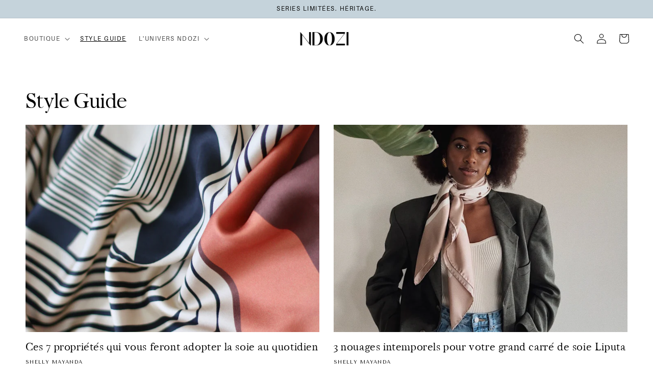

--- FILE ---
content_type: text/html; charset=utf-8
request_url: https://ndozicongo.com/blogs/style-guide
body_size: 20419
content:
<!doctype html>
<html class="no-js" lang="fr">
  <head>
    <meta charset="utf-8">
    <meta http-equiv="X-UA-Compatible" content="IE=edge">
    <meta name="viewport" content="width=device-width,initial-scale=1">
    <meta name="theme-color" content="">
    <link rel="canonical" href="https://ndozicongo.com/blogs/style-guide">
    <link rel="preconnect" href="https://cdn.shopify.com" crossorigin><link rel="icon" type="image/png" href="//ndozicongo.com/cdn/shop/files/Capture_d_ecran_2022-12-28_a_19.04.png?crop=center&height=32&v=1672254437&width=32"><link rel="preconnect" href="https://fonts.shopifycdn.com" crossorigin><title>
      Style Guide
 &ndash; Ndozi</title>

    
      <meta name="description" content="Découvrez comment agrémenter vos tenues avec les accessoires iconiques NDOZI.">
    

    

<meta property="og:site_name" content="Ndozi">
<meta property="og:url" content="https://ndozicongo.com/blogs/style-guide">
<meta property="og:title" content="Style Guide">
<meta property="og:type" content="website">
<meta property="og:description" content="Découvrez comment agrémenter vos tenues avec les accessoires iconiques NDOZI."><meta name="twitter:card" content="summary_large_image">
<meta name="twitter:title" content="Style Guide">
<meta name="twitter:description" content="Découvrez comment agrémenter vos tenues avec les accessoires iconiques NDOZI.">


    <script src="//ndozicongo.com/cdn/shop/t/9/assets/global.js?v=149496944046504657681667900469" defer="defer"></script>
    <script>window.performance && window.performance.mark && window.performance.mark('shopify.content_for_header.start');</script><meta name="facebook-domain-verification" content="byxevg0j5ceefuzs81kfefi31hzbcz">
<meta name="facebook-domain-verification" content="biph7ldxmfvez45gtctybwg872c3hp">
<meta name="google-site-verification" content="xCH4kJ0qx11yDIUNTPcwf5G9Ku-4tuNSle_iM0xahcQ">
<meta id="shopify-digital-wallet" name="shopify-digital-wallet" content="/1950810170/digital_wallets/dialog">
<meta name="shopify-checkout-api-token" content="334728630e7be774a4f8520765780543">
<meta id="in-context-paypal-metadata" data-shop-id="1950810170" data-venmo-supported="false" data-environment="production" data-locale="fr_FR" data-paypal-v4="true" data-currency="EUR">
<link rel="alternate" type="application/atom+xml" title="Feed" href="/blogs/style-guide.atom" />
<script async="async" src="/checkouts/internal/preloads.js?locale=fr-BE"></script>
<script id="shopify-features" type="application/json">{"accessToken":"334728630e7be774a4f8520765780543","betas":["rich-media-storefront-analytics"],"domain":"ndozicongo.com","predictiveSearch":true,"shopId":1950810170,"locale":"fr"}</script>
<script>var Shopify = Shopify || {};
Shopify.shop = "ndozi-congo.myshopify.com";
Shopify.locale = "fr";
Shopify.currency = {"active":"EUR","rate":"1.0"};
Shopify.country = "BE";
Shopify.theme = {"name":"Dawn","id":122213728359,"schema_name":"Dawn","schema_version":"7.0.1","theme_store_id":887,"role":"main"};
Shopify.theme.handle = "null";
Shopify.theme.style = {"id":null,"handle":null};
Shopify.cdnHost = "ndozicongo.com/cdn";
Shopify.routes = Shopify.routes || {};
Shopify.routes.root = "/";</script>
<script type="module">!function(o){(o.Shopify=o.Shopify||{}).modules=!0}(window);</script>
<script>!function(o){function n(){var o=[];function n(){o.push(Array.prototype.slice.apply(arguments))}return n.q=o,n}var t=o.Shopify=o.Shopify||{};t.loadFeatures=n(),t.autoloadFeatures=n()}(window);</script>
<script id="shop-js-analytics" type="application/json">{"pageType":"blog"}</script>
<script defer="defer" async type="module" src="//ndozicongo.com/cdn/shopifycloud/shop-js/modules/v2/client.init-shop-cart-sync_Lpn8ZOi5.fr.esm.js"></script>
<script defer="defer" async type="module" src="//ndozicongo.com/cdn/shopifycloud/shop-js/modules/v2/chunk.common_X4Hu3kma.esm.js"></script>
<script defer="defer" async type="module" src="//ndozicongo.com/cdn/shopifycloud/shop-js/modules/v2/chunk.modal_BV0V5IrV.esm.js"></script>
<script type="module">
  await import("//ndozicongo.com/cdn/shopifycloud/shop-js/modules/v2/client.init-shop-cart-sync_Lpn8ZOi5.fr.esm.js");
await import("//ndozicongo.com/cdn/shopifycloud/shop-js/modules/v2/chunk.common_X4Hu3kma.esm.js");
await import("//ndozicongo.com/cdn/shopifycloud/shop-js/modules/v2/chunk.modal_BV0V5IrV.esm.js");

  window.Shopify.SignInWithShop?.initShopCartSync?.({"fedCMEnabled":true,"windoidEnabled":true});

</script>
<script>(function() {
  var isLoaded = false;
  function asyncLoad() {
    if (isLoaded) return;
    isLoaded = true;
    var urls = ["https:\/\/cdn.weglot.com\/weglot_script_tag.js?shop=ndozi-congo.myshopify.com"];
    for (var i = 0; i < urls.length; i++) {
      var s = document.createElement('script');
      s.type = 'text/javascript';
      s.async = true;
      s.src = urls[i];
      var x = document.getElementsByTagName('script')[0];
      x.parentNode.insertBefore(s, x);
    }
  };
  if(window.attachEvent) {
    window.attachEvent('onload', asyncLoad);
  } else {
    window.addEventListener('load', asyncLoad, false);
  }
})();</script>
<script id="__st">var __st={"a":1950810170,"offset":3600,"reqid":"88419a75-8517-45e8-ad61-71f8eb7da038-1770153114","pageurl":"ndozicongo.com\/blogs\/style-guide","s":"blogs-77705183335","u":"9d5983718459","p":"blog","rtyp":"blog","rid":77705183335};</script>
<script>window.ShopifyPaypalV4VisibilityTracking = true;</script>
<script id="captcha-bootstrap">!function(){'use strict';const t='contact',e='account',n='new_comment',o=[[t,t],['blogs',n],['comments',n],[t,'customer']],c=[[e,'customer_login'],[e,'guest_login'],[e,'recover_customer_password'],[e,'create_customer']],r=t=>t.map((([t,e])=>`form[action*='/${t}']:not([data-nocaptcha='true']) input[name='form_type'][value='${e}']`)).join(','),a=t=>()=>t?[...document.querySelectorAll(t)].map((t=>t.form)):[];function s(){const t=[...o],e=r(t);return a(e)}const i='password',u='form_key',d=['recaptcha-v3-token','g-recaptcha-response','h-captcha-response',i],f=()=>{try{return window.sessionStorage}catch{return}},m='__shopify_v',_=t=>t.elements[u];function p(t,e,n=!1){try{const o=window.sessionStorage,c=JSON.parse(o.getItem(e)),{data:r}=function(t){const{data:e,action:n}=t;return t[m]||n?{data:e,action:n}:{data:t,action:n}}(c);for(const[e,n]of Object.entries(r))t.elements[e]&&(t.elements[e].value=n);n&&o.removeItem(e)}catch(o){console.error('form repopulation failed',{error:o})}}const l='form_type',E='cptcha';function T(t){t.dataset[E]=!0}const w=window,h=w.document,L='Shopify',v='ce_forms',y='captcha';let A=!1;((t,e)=>{const n=(g='f06e6c50-85a8-45c8-87d0-21a2b65856fe',I='https://cdn.shopify.com/shopifycloud/storefront-forms-hcaptcha/ce_storefront_forms_captcha_hcaptcha.v1.5.2.iife.js',D={infoText:'Protégé par hCaptcha',privacyText:'Confidentialité',termsText:'Conditions'},(t,e,n)=>{const o=w[L][v],c=o.bindForm;if(c)return c(t,g,e,D).then(n);var r;o.q.push([[t,g,e,D],n]),r=I,A||(h.body.append(Object.assign(h.createElement('script'),{id:'captcha-provider',async:!0,src:r})),A=!0)});var g,I,D;w[L]=w[L]||{},w[L][v]=w[L][v]||{},w[L][v].q=[],w[L][y]=w[L][y]||{},w[L][y].protect=function(t,e){n(t,void 0,e),T(t)},Object.freeze(w[L][y]),function(t,e,n,w,h,L){const[v,y,A,g]=function(t,e,n){const i=e?o:[],u=t?c:[],d=[...i,...u],f=r(d),m=r(i),_=r(d.filter((([t,e])=>n.includes(e))));return[a(f),a(m),a(_),s()]}(w,h,L),I=t=>{const e=t.target;return e instanceof HTMLFormElement?e:e&&e.form},D=t=>v().includes(t);t.addEventListener('submit',(t=>{const e=I(t);if(!e)return;const n=D(e)&&!e.dataset.hcaptchaBound&&!e.dataset.recaptchaBound,o=_(e),c=g().includes(e)&&(!o||!o.value);(n||c)&&t.preventDefault(),c&&!n&&(function(t){try{if(!f())return;!function(t){const e=f();if(!e)return;const n=_(t);if(!n)return;const o=n.value;o&&e.removeItem(o)}(t);const e=Array.from(Array(32),(()=>Math.random().toString(36)[2])).join('');!function(t,e){_(t)||t.append(Object.assign(document.createElement('input'),{type:'hidden',name:u})),t.elements[u].value=e}(t,e),function(t,e){const n=f();if(!n)return;const o=[...t.querySelectorAll(`input[type='${i}']`)].map((({name:t})=>t)),c=[...d,...o],r={};for(const[a,s]of new FormData(t).entries())c.includes(a)||(r[a]=s);n.setItem(e,JSON.stringify({[m]:1,action:t.action,data:r}))}(t,e)}catch(e){console.error('failed to persist form',e)}}(e),e.submit())}));const S=(t,e)=>{t&&!t.dataset[E]&&(n(t,e.some((e=>e===t))),T(t))};for(const o of['focusin','change'])t.addEventListener(o,(t=>{const e=I(t);D(e)&&S(e,y())}));const B=e.get('form_key'),M=e.get(l),P=B&&M;t.addEventListener('DOMContentLoaded',(()=>{const t=y();if(P)for(const e of t)e.elements[l].value===M&&p(e,B);[...new Set([...A(),...v().filter((t=>'true'===t.dataset.shopifyCaptcha))])].forEach((e=>S(e,t)))}))}(h,new URLSearchParams(w.location.search),n,t,e,['guest_login'])})(!0,!0)}();</script>
<script integrity="sha256-4kQ18oKyAcykRKYeNunJcIwy7WH5gtpwJnB7kiuLZ1E=" data-source-attribution="shopify.loadfeatures" defer="defer" src="//ndozicongo.com/cdn/shopifycloud/storefront/assets/storefront/load_feature-a0a9edcb.js" crossorigin="anonymous"></script>
<script data-source-attribution="shopify.dynamic_checkout.dynamic.init">var Shopify=Shopify||{};Shopify.PaymentButton=Shopify.PaymentButton||{isStorefrontPortableWallets:!0,init:function(){window.Shopify.PaymentButton.init=function(){};var t=document.createElement("script");t.src="https://ndozicongo.com/cdn/shopifycloud/portable-wallets/latest/portable-wallets.fr.js",t.type="module",document.head.appendChild(t)}};
</script>
<script data-source-attribution="shopify.dynamic_checkout.buyer_consent">
  function portableWalletsHideBuyerConsent(e){var t=document.getElementById("shopify-buyer-consent"),n=document.getElementById("shopify-subscription-policy-button");t&&n&&(t.classList.add("hidden"),t.setAttribute("aria-hidden","true"),n.removeEventListener("click",e))}function portableWalletsShowBuyerConsent(e){var t=document.getElementById("shopify-buyer-consent"),n=document.getElementById("shopify-subscription-policy-button");t&&n&&(t.classList.remove("hidden"),t.removeAttribute("aria-hidden"),n.addEventListener("click",e))}window.Shopify?.PaymentButton&&(window.Shopify.PaymentButton.hideBuyerConsent=portableWalletsHideBuyerConsent,window.Shopify.PaymentButton.showBuyerConsent=portableWalletsShowBuyerConsent);
</script>
<script data-source-attribution="shopify.dynamic_checkout.cart.bootstrap">document.addEventListener("DOMContentLoaded",(function(){function t(){return document.querySelector("shopify-accelerated-checkout-cart, shopify-accelerated-checkout")}if(t())Shopify.PaymentButton.init();else{new MutationObserver((function(e,n){t()&&(Shopify.PaymentButton.init(),n.disconnect())})).observe(document.body,{childList:!0,subtree:!0})}}));
</script>
<link id="shopify-accelerated-checkout-styles" rel="stylesheet" media="screen" href="https://ndozicongo.com/cdn/shopifycloud/portable-wallets/latest/accelerated-checkout-backwards-compat.css" crossorigin="anonymous">
<style id="shopify-accelerated-checkout-cart">
        #shopify-buyer-consent {
  margin-top: 1em;
  display: inline-block;
  width: 100%;
}

#shopify-buyer-consent.hidden {
  display: none;
}

#shopify-subscription-policy-button {
  background: none;
  border: none;
  padding: 0;
  text-decoration: underline;
  font-size: inherit;
  cursor: pointer;
}

#shopify-subscription-policy-button::before {
  box-shadow: none;
}

      </style>
<script id="sections-script" data-sections="header,footer" defer="defer" src="//ndozicongo.com/cdn/shop/t/9/compiled_assets/scripts.js?v=3351"></script>
<script>window.performance && window.performance.mark && window.performance.mark('shopify.content_for_header.end');</script>


    <style data-shopify>
      @font-face {
  font-family: Arimo;
  font-weight: 400;
  font-style: normal;
  font-display: swap;
  src: url("//ndozicongo.com/cdn/fonts/arimo/arimo_n4.a7efb558ca22d2002248bbe6f302a98edee38e35.woff2") format("woff2"),
       url("//ndozicongo.com/cdn/fonts/arimo/arimo_n4.0da809f7d1d5ede2a73be7094ac00741efdb6387.woff") format("woff");
}

      @font-face {
  font-family: Arimo;
  font-weight: 700;
  font-style: normal;
  font-display: swap;
  src: url("//ndozicongo.com/cdn/fonts/arimo/arimo_n7.1d2d0638e6a1228d86beb0e10006e3280ccb2d04.woff2") format("woff2"),
       url("//ndozicongo.com/cdn/fonts/arimo/arimo_n7.f4b9139e8eac4a17b38b8707044c20f54c3be479.woff") format("woff");
}

      @font-face {
  font-family: Arimo;
  font-weight: 400;
  font-style: italic;
  font-display: swap;
  src: url("//ndozicongo.com/cdn/fonts/arimo/arimo_i4.438ddb21a1b98c7230698d70dc1a21df235701b2.woff2") format("woff2"),
       url("//ndozicongo.com/cdn/fonts/arimo/arimo_i4.0e1908a0dc1ec32fabb5a03a0c9ee2083f82e3d7.woff") format("woff");
}

      @font-face {
  font-family: Arimo;
  font-weight: 700;
  font-style: italic;
  font-display: swap;
  src: url("//ndozicongo.com/cdn/fonts/arimo/arimo_i7.b9f09537c29041ec8d51f8cdb7c9b8e4f1f82cb1.woff2") format("woff2"),
       url("//ndozicongo.com/cdn/fonts/arimo/arimo_i7.ec659fc855f754fd0b1bd052e606bba1058f73da.woff") format("woff");
}

      @font-face {
  font-family: "Tenor Sans";
  font-weight: 400;
  font-style: normal;
  font-display: swap;
  src: url("//ndozicongo.com/cdn/fonts/tenor_sans/tenorsans_n4.966071a72c28462a9256039d3e3dc5b0cf314f65.woff2") format("woff2"),
       url("//ndozicongo.com/cdn/fonts/tenor_sans/tenorsans_n4.2282841d948f9649ba5c3cad6ea46df268141820.woff") format("woff");
}


      :root {
        --font-body-family: Arimo, sans-serif;
        --font-body-style: normal;
        --font-body-weight: 400;
        --font-body-weight-bold: 700;

        --font-heading-family: "Tenor Sans", sans-serif;
        --font-heading-style: normal;
        --font-heading-weight: 400;

        --font-body-scale: 1.0;
        --font-heading-scale: 1.0;

        --color-base-text: 0, 0, 0;
        --color-shadow: 0, 0, 0;
        --color-base-background-1: 255, 255, 255;
        --color-base-background-2: 197, 211, 219;
        --color-base-background-3: 227, 231, 232;
        --color-base-background-4: 148, 21, 28;
        --color-base-solid-button-labels: 0, 0, 0;
        --color-base-outline-button-labels: 0, 0, 0;
        --color-base-accent-1: 255, 255, 255;
        --color-base-accent-2: 0, 0, 0;
        --payment-terms-background-color: #ffffff;

        --gradient-base-background-1: #ffffff;
        --gradient-base-background-2: #c5d3db;
        --gradient-base-background-3: #e3e7e8;
        --gradient-base-background-4: #94151c;
        --gradient-base-accent-1: #ffffff;
        --gradient-base-accent-2: #000000;

        --media-padding: px;
        --media-border-opacity: 0.05;
        --media-border-width: 1px;
        --media-radius: 0px;
        --media-shadow-opacity: 0.0;
        --media-shadow-horizontal-offset: 0px;
        --media-shadow-vertical-offset: 4px;
        --media-shadow-blur-radius: 5px;
        --media-shadow-visible: 0;

        --page-width: 140rem;
        --page-width-margin: 0rem;

        --product-card-image-padding: 0.0rem;
        --product-card-corner-radius: 0.0rem;
        --product-card-text-alignment: left;
        --product-card-border-width: 0.0rem;
        --product-card-border-opacity: 0.1;
        --product-card-shadow-opacity: 0.0;
        --product-card-shadow-visible: 0;
        --product-card-shadow-horizontal-offset: 0.0rem;
        --product-card-shadow-vertical-offset: 0.4rem;
        --product-card-shadow-blur-radius: 0.5rem;

        --collection-card-image-padding: 0.0rem;
        --collection-card-corner-radius: 0.0rem;
        --collection-card-text-alignment: center;
        --collection-card-border-width: 0.0rem;
        --collection-card-border-opacity: 0.1;
        --collection-card-shadow-opacity: 0.0;
        --collection-card-shadow-visible: 0;
        --collection-card-shadow-horizontal-offset: 0.0rem;
        --collection-card-shadow-vertical-offset: 0.4rem;
        --collection-card-shadow-blur-radius: 0.5rem;

        --blog-card-image-padding: 0.0rem;
        --blog-card-corner-radius: 0.0rem;
        --blog-card-text-alignment: left;
        --blog-card-border-width: 0.0rem;
        --blog-card-border-opacity: 0.0;
        --blog-card-shadow-opacity: 0.0;
        --blog-card-shadow-visible: 0;
        --blog-card-shadow-horizontal-offset: 0.0rem;
        --blog-card-shadow-vertical-offset: 0.4rem;
        --blog-card-shadow-blur-radius: 0.0rem;

        --badge-corner-radius: 4.0rem;

        --popup-border-width: 1px;
        --popup-border-opacity: 0.1;
        --popup-corner-radius: 0px;
        --popup-shadow-opacity: 0.0;
        --popup-shadow-horizontal-offset: 0px;
        --popup-shadow-vertical-offset: 4px;
        --popup-shadow-blur-radius: 5px;

        --drawer-border-width: 1px;
        --drawer-border-opacity: 0.1;
        --drawer-shadow-opacity: 0.0;
        --drawer-shadow-horizontal-offset: 0px;
        --drawer-shadow-vertical-offset: 4px;
        --drawer-shadow-blur-radius: 5px;

        --spacing-sections-desktop: 0px;
        --spacing-sections-mobile: 0px;

        --grid-desktop-vertical-spacing: 20px;
        --grid-desktop-horizontal-spacing: 28px;
        --grid-mobile-vertical-spacing: 10px;
        --grid-mobile-horizontal-spacing: 14px;

        --text-boxes-border-opacity: 0.1;
        --text-boxes-border-width: 0px;
        --text-boxes-radius: 0px;
        --text-boxes-shadow-opacity: 0.0;
        --text-boxes-shadow-visible: 0;
        --text-boxes-shadow-horizontal-offset: 0px;
        --text-boxes-shadow-vertical-offset: 4px;
        --text-boxes-shadow-blur-radius: 5px;

        --buttons-radius: 0px;
        --buttons-radius-outset: 0px;
        --buttons-border-width: 2px;
        --buttons-border-opacity: 0.5;
        --buttons-shadow-opacity: 0.0;
        --buttons-shadow-visible: 0;
        --buttons-shadow-horizontal-offset: 0px;
        --buttons-shadow-vertical-offset: 0px;
        --buttons-shadow-blur-radius: 5px;
        --buttons-border-offset: 0px;

        --inputs-radius: 0px;
        --inputs-border-width: 1px;
        --inputs-border-opacity: 0.55;
        --inputs-shadow-opacity: 0.0;
        --inputs-shadow-horizontal-offset: 0px;
        --inputs-margin-offset: 0px;
        --inputs-shadow-vertical-offset: 0px;
        --inputs-shadow-blur-radius: 5px;
        --inputs-radius-outset: 0px;

        --variant-pills-radius: 40px;
        --variant-pills-border-width: 1px;
        --variant-pills-border-opacity: 0.55;
        --variant-pills-shadow-opacity: 0.0;
        --variant-pills-shadow-horizontal-offset: 0px;
        --variant-pills-shadow-vertical-offset: 4px;
        --variant-pills-shadow-blur-radius: 5px;
      }

      *,
      *::before,
      *::after {
        box-sizing: inherit;
      }

      html {
        box-sizing: border-box;
        font-size: calc(var(--font-body-scale) * 62.5%);
        height: 100%;
      }

      body {
        display: grid;
        grid-template-rows: auto auto 1fr auto;
        grid-template-columns: 100%;
        min-height: 100%;
        margin: 0;
        font-size: 1.5rem;
        letter-spacing: 0.06rem;
        line-height: calc(1 + 0.8 / var(--font-body-scale));
        font-family: var(--font-body-family);
        font-style: var(--font-body-style);
        font-weight: var(--font-body-weight);
      }

      @media screen and (min-width: 750px) {
        body {
          font-size: 1.6rem;
        }
      }
    </style>

    <link href="//ndozicongo.com/cdn/shop/t/9/assets/base.css?v=28831003536355017481670020362" rel="stylesheet" type="text/css" media="all" />
<link rel="preload" as="font" href="//ndozicongo.com/cdn/fonts/arimo/arimo_n4.a7efb558ca22d2002248bbe6f302a98edee38e35.woff2" type="font/woff2" crossorigin><link rel="preload" as="font" href="//ndozicongo.com/cdn/fonts/tenor_sans/tenorsans_n4.966071a72c28462a9256039d3e3dc5b0cf314f65.woff2" type="font/woff2" crossorigin><link rel="stylesheet" href="//ndozicongo.com/cdn/shop/t/9/assets/component-predictive-search.css?v=83512081251802922551667900468" media="print" onload="this.media='all'"><script>document.documentElement.className = document.documentElement.className.replace('no-js', 'js');
    if (Shopify.designMode) {
      document.documentElement.classList.add('shopify-design-mode');
    }
    </script>
  <link rel="stylesheet" href="https://use.typekit.net/zfs3vxt.css">
  
  
<!--Start Weglot Script-->
<script src="https://cdn.weglot.com/weglot.min.js"></script>
<script id="has-script-tags">Weglot.initialize({ api_key:"wg_ec95f6cf3d99d2f6a1aa2b1707b6e2697" });</script>
<!--End Weglot Script-->



<!-- BEGIN app block: shopify://apps/klaviyo-email-marketing-sms/blocks/klaviyo-onsite-embed/2632fe16-c075-4321-a88b-50b567f42507 -->












  <script async src="https://static.klaviyo.com/onsite/js/WGbxRJ/klaviyo.js?company_id=WGbxRJ"></script>
  <script>!function(){if(!window.klaviyo){window._klOnsite=window._klOnsite||[];try{window.klaviyo=new Proxy({},{get:function(n,i){return"push"===i?function(){var n;(n=window._klOnsite).push.apply(n,arguments)}:function(){for(var n=arguments.length,o=new Array(n),w=0;w<n;w++)o[w]=arguments[w];var t="function"==typeof o[o.length-1]?o.pop():void 0,e=new Promise((function(n){window._klOnsite.push([i].concat(o,[function(i){t&&t(i),n(i)}]))}));return e}}})}catch(n){window.klaviyo=window.klaviyo||[],window.klaviyo.push=function(){var n;(n=window._klOnsite).push.apply(n,arguments)}}}}();</script>

  




  <script>
    window.klaviyoReviewsProductDesignMode = false
  </script>







<!-- END app block --><link href="https://monorail-edge.shopifysvc.com" rel="dns-prefetch">
<script>(function(){if ("sendBeacon" in navigator && "performance" in window) {try {var session_token_from_headers = performance.getEntriesByType('navigation')[0].serverTiming.find(x => x.name == '_s').description;} catch {var session_token_from_headers = undefined;}var session_cookie_matches = document.cookie.match(/_shopify_s=([^;]*)/);var session_token_from_cookie = session_cookie_matches && session_cookie_matches.length === 2 ? session_cookie_matches[1] : "";var session_token = session_token_from_headers || session_token_from_cookie || "";function handle_abandonment_event(e) {var entries = performance.getEntries().filter(function(entry) {return /monorail-edge.shopifysvc.com/.test(entry.name);});if (!window.abandonment_tracked && entries.length === 0) {window.abandonment_tracked = true;var currentMs = Date.now();var navigation_start = performance.timing.navigationStart;var payload = {shop_id: 1950810170,url: window.location.href,navigation_start,duration: currentMs - navigation_start,session_token,page_type: "blog"};window.navigator.sendBeacon("https://monorail-edge.shopifysvc.com/v1/produce", JSON.stringify({schema_id: "online_store_buyer_site_abandonment/1.1",payload: payload,metadata: {event_created_at_ms: currentMs,event_sent_at_ms: currentMs}}));}}window.addEventListener('pagehide', handle_abandonment_event);}}());</script>
<script id="web-pixels-manager-setup">(function e(e,d,r,n,o){if(void 0===o&&(o={}),!Boolean(null===(a=null===(i=window.Shopify)||void 0===i?void 0:i.analytics)||void 0===a?void 0:a.replayQueue)){var i,a;window.Shopify=window.Shopify||{};var t=window.Shopify;t.analytics=t.analytics||{};var s=t.analytics;s.replayQueue=[],s.publish=function(e,d,r){return s.replayQueue.push([e,d,r]),!0};try{self.performance.mark("wpm:start")}catch(e){}var l=function(){var e={modern:/Edge?\/(1{2}[4-9]|1[2-9]\d|[2-9]\d{2}|\d{4,})\.\d+(\.\d+|)|Firefox\/(1{2}[4-9]|1[2-9]\d|[2-9]\d{2}|\d{4,})\.\d+(\.\d+|)|Chrom(ium|e)\/(9{2}|\d{3,})\.\d+(\.\d+|)|(Maci|X1{2}).+ Version\/(15\.\d+|(1[6-9]|[2-9]\d|\d{3,})\.\d+)([,.]\d+|)( \(\w+\)|)( Mobile\/\w+|) Safari\/|Chrome.+OPR\/(9{2}|\d{3,})\.\d+\.\d+|(CPU[ +]OS|iPhone[ +]OS|CPU[ +]iPhone|CPU IPhone OS|CPU iPad OS)[ +]+(15[._]\d+|(1[6-9]|[2-9]\d|\d{3,})[._]\d+)([._]\d+|)|Android:?[ /-](13[3-9]|1[4-9]\d|[2-9]\d{2}|\d{4,})(\.\d+|)(\.\d+|)|Android.+Firefox\/(13[5-9]|1[4-9]\d|[2-9]\d{2}|\d{4,})\.\d+(\.\d+|)|Android.+Chrom(ium|e)\/(13[3-9]|1[4-9]\d|[2-9]\d{2}|\d{4,})\.\d+(\.\d+|)|SamsungBrowser\/([2-9]\d|\d{3,})\.\d+/,legacy:/Edge?\/(1[6-9]|[2-9]\d|\d{3,})\.\d+(\.\d+|)|Firefox\/(5[4-9]|[6-9]\d|\d{3,})\.\d+(\.\d+|)|Chrom(ium|e)\/(5[1-9]|[6-9]\d|\d{3,})\.\d+(\.\d+|)([\d.]+$|.*Safari\/(?![\d.]+ Edge\/[\d.]+$))|(Maci|X1{2}).+ Version\/(10\.\d+|(1[1-9]|[2-9]\d|\d{3,})\.\d+)([,.]\d+|)( \(\w+\)|)( Mobile\/\w+|) Safari\/|Chrome.+OPR\/(3[89]|[4-9]\d|\d{3,})\.\d+\.\d+|(CPU[ +]OS|iPhone[ +]OS|CPU[ +]iPhone|CPU IPhone OS|CPU iPad OS)[ +]+(10[._]\d+|(1[1-9]|[2-9]\d|\d{3,})[._]\d+)([._]\d+|)|Android:?[ /-](13[3-9]|1[4-9]\d|[2-9]\d{2}|\d{4,})(\.\d+|)(\.\d+|)|Mobile Safari.+OPR\/([89]\d|\d{3,})\.\d+\.\d+|Android.+Firefox\/(13[5-9]|1[4-9]\d|[2-9]\d{2}|\d{4,})\.\d+(\.\d+|)|Android.+Chrom(ium|e)\/(13[3-9]|1[4-9]\d|[2-9]\d{2}|\d{4,})\.\d+(\.\d+|)|Android.+(UC? ?Browser|UCWEB|U3)[ /]?(15\.([5-9]|\d{2,})|(1[6-9]|[2-9]\d|\d{3,})\.\d+)\.\d+|SamsungBrowser\/(5\.\d+|([6-9]|\d{2,})\.\d+)|Android.+MQ{2}Browser\/(14(\.(9|\d{2,})|)|(1[5-9]|[2-9]\d|\d{3,})(\.\d+|))(\.\d+|)|K[Aa][Ii]OS\/(3\.\d+|([4-9]|\d{2,})\.\d+)(\.\d+|)/},d=e.modern,r=e.legacy,n=navigator.userAgent;return n.match(d)?"modern":n.match(r)?"legacy":"unknown"}(),u="modern"===l?"modern":"legacy",c=(null!=n?n:{modern:"",legacy:""})[u],f=function(e){return[e.baseUrl,"/wpm","/b",e.hashVersion,"modern"===e.buildTarget?"m":"l",".js"].join("")}({baseUrl:d,hashVersion:r,buildTarget:u}),m=function(e){var d=e.version,r=e.bundleTarget,n=e.surface,o=e.pageUrl,i=e.monorailEndpoint;return{emit:function(e){var a=e.status,t=e.errorMsg,s=(new Date).getTime(),l=JSON.stringify({metadata:{event_sent_at_ms:s},events:[{schema_id:"web_pixels_manager_load/3.1",payload:{version:d,bundle_target:r,page_url:o,status:a,surface:n,error_msg:t},metadata:{event_created_at_ms:s}}]});if(!i)return console&&console.warn&&console.warn("[Web Pixels Manager] No Monorail endpoint provided, skipping logging."),!1;try{return self.navigator.sendBeacon.bind(self.navigator)(i,l)}catch(e){}var u=new XMLHttpRequest;try{return u.open("POST",i,!0),u.setRequestHeader("Content-Type","text/plain"),u.send(l),!0}catch(e){return console&&console.warn&&console.warn("[Web Pixels Manager] Got an unhandled error while logging to Monorail."),!1}}}}({version:r,bundleTarget:l,surface:e.surface,pageUrl:self.location.href,monorailEndpoint:e.monorailEndpoint});try{o.browserTarget=l,function(e){var d=e.src,r=e.async,n=void 0===r||r,o=e.onload,i=e.onerror,a=e.sri,t=e.scriptDataAttributes,s=void 0===t?{}:t,l=document.createElement("script"),u=document.querySelector("head"),c=document.querySelector("body");if(l.async=n,l.src=d,a&&(l.integrity=a,l.crossOrigin="anonymous"),s)for(var f in s)if(Object.prototype.hasOwnProperty.call(s,f))try{l.dataset[f]=s[f]}catch(e){}if(o&&l.addEventListener("load",o),i&&l.addEventListener("error",i),u)u.appendChild(l);else{if(!c)throw new Error("Did not find a head or body element to append the script");c.appendChild(l)}}({src:f,async:!0,onload:function(){if(!function(){var e,d;return Boolean(null===(d=null===(e=window.Shopify)||void 0===e?void 0:e.analytics)||void 0===d?void 0:d.initialized)}()){var d=window.webPixelsManager.init(e)||void 0;if(d){var r=window.Shopify.analytics;r.replayQueue.forEach((function(e){var r=e[0],n=e[1],o=e[2];d.publishCustomEvent(r,n,o)})),r.replayQueue=[],r.publish=d.publishCustomEvent,r.visitor=d.visitor,r.initialized=!0}}},onerror:function(){return m.emit({status:"failed",errorMsg:"".concat(f," has failed to load")})},sri:function(e){var d=/^sha384-[A-Za-z0-9+/=]+$/;return"string"==typeof e&&d.test(e)}(c)?c:"",scriptDataAttributes:o}),m.emit({status:"loading"})}catch(e){m.emit({status:"failed",errorMsg:(null==e?void 0:e.message)||"Unknown error"})}}})({shopId: 1950810170,storefrontBaseUrl: "https://ndozicongo.com",extensionsBaseUrl: "https://extensions.shopifycdn.com/cdn/shopifycloud/web-pixels-manager",monorailEndpoint: "https://monorail-edge.shopifysvc.com/unstable/produce_batch",surface: "storefront-renderer",enabledBetaFlags: ["2dca8a86"],webPixelsConfigList: [{"id":"3152150856","configuration":"{\"accountID\":\"WGbxRJ\",\"webPixelConfig\":\"eyJlbmFibGVBZGRlZFRvQ2FydEV2ZW50cyI6IHRydWV9\"}","eventPayloadVersion":"v1","runtimeContext":"STRICT","scriptVersion":"524f6c1ee37bacdca7657a665bdca589","type":"APP","apiClientId":123074,"privacyPurposes":["ANALYTICS","MARKETING"],"dataSharingAdjustments":{"protectedCustomerApprovalScopes":["read_customer_address","read_customer_email","read_customer_name","read_customer_personal_data","read_customer_phone"]}},{"id":"2126577992","configuration":"{\"webPixelName\":\"Judge.me\"}","eventPayloadVersion":"v1","runtimeContext":"STRICT","scriptVersion":"34ad157958823915625854214640f0bf","type":"APP","apiClientId":683015,"privacyPurposes":["ANALYTICS"],"dataSharingAdjustments":{"protectedCustomerApprovalScopes":["read_customer_email","read_customer_name","read_customer_personal_data","read_customer_phone"]}},{"id":"828408136","configuration":"{\"config\":\"{\\\"pixel_id\\\":\\\"G-RNRJ053CZF\\\",\\\"target_country\\\":\\\"FR\\\",\\\"gtag_events\\\":[{\\\"type\\\":\\\"begin_checkout\\\",\\\"action_label\\\":\\\"G-RNRJ053CZF\\\"},{\\\"type\\\":\\\"search\\\",\\\"action_label\\\":\\\"G-RNRJ053CZF\\\"},{\\\"type\\\":\\\"view_item\\\",\\\"action_label\\\":[\\\"G-RNRJ053CZF\\\",\\\"MC-DH3LGH4561\\\"]},{\\\"type\\\":\\\"purchase\\\",\\\"action_label\\\":[\\\"G-RNRJ053CZF\\\",\\\"MC-DH3LGH4561\\\"]},{\\\"type\\\":\\\"page_view\\\",\\\"action_label\\\":[\\\"G-RNRJ053CZF\\\",\\\"MC-DH3LGH4561\\\"]},{\\\"type\\\":\\\"add_payment_info\\\",\\\"action_label\\\":\\\"G-RNRJ053CZF\\\"},{\\\"type\\\":\\\"add_to_cart\\\",\\\"action_label\\\":\\\"G-RNRJ053CZF\\\"}],\\\"enable_monitoring_mode\\\":false}\"}","eventPayloadVersion":"v1","runtimeContext":"OPEN","scriptVersion":"b2a88bafab3e21179ed38636efcd8a93","type":"APP","apiClientId":1780363,"privacyPurposes":[],"dataSharingAdjustments":{"protectedCustomerApprovalScopes":["read_customer_address","read_customer_email","read_customer_name","read_customer_personal_data","read_customer_phone"]}},{"id":"380698952","configuration":"{\"pixel_id\":\"229203495742397\",\"pixel_type\":\"facebook_pixel\",\"metaapp_system_user_token\":\"-\"}","eventPayloadVersion":"v1","runtimeContext":"OPEN","scriptVersion":"ca16bc87fe92b6042fbaa3acc2fbdaa6","type":"APP","apiClientId":2329312,"privacyPurposes":["ANALYTICS","MARKETING","SALE_OF_DATA"],"dataSharingAdjustments":{"protectedCustomerApprovalScopes":["read_customer_address","read_customer_email","read_customer_name","read_customer_personal_data","read_customer_phone"]}},{"id":"162627912","configuration":"{\"tagID\":\"2614341274953\"}","eventPayloadVersion":"v1","runtimeContext":"STRICT","scriptVersion":"18031546ee651571ed29edbe71a3550b","type":"APP","apiClientId":3009811,"privacyPurposes":["ANALYTICS","MARKETING","SALE_OF_DATA"],"dataSharingAdjustments":{"protectedCustomerApprovalScopes":["read_customer_address","read_customer_email","read_customer_name","read_customer_personal_data","read_customer_phone"]}},{"id":"shopify-app-pixel","configuration":"{}","eventPayloadVersion":"v1","runtimeContext":"STRICT","scriptVersion":"0450","apiClientId":"shopify-pixel","type":"APP","privacyPurposes":["ANALYTICS","MARKETING"]},{"id":"shopify-custom-pixel","eventPayloadVersion":"v1","runtimeContext":"LAX","scriptVersion":"0450","apiClientId":"shopify-pixel","type":"CUSTOM","privacyPurposes":["ANALYTICS","MARKETING"]}],isMerchantRequest: false,initData: {"shop":{"name":"Ndozi","paymentSettings":{"currencyCode":"EUR"},"myshopifyDomain":"ndozi-congo.myshopify.com","countryCode":"BE","storefrontUrl":"https:\/\/ndozicongo.com"},"customer":null,"cart":null,"checkout":null,"productVariants":[],"purchasingCompany":null},},"https://ndozicongo.com/cdn","3918e4e0wbf3ac3cepc5707306mb02b36c6",{"modern":"","legacy":""},{"shopId":"1950810170","storefrontBaseUrl":"https:\/\/ndozicongo.com","extensionBaseUrl":"https:\/\/extensions.shopifycdn.com\/cdn\/shopifycloud\/web-pixels-manager","surface":"storefront-renderer","enabledBetaFlags":"[\"2dca8a86\"]","isMerchantRequest":"false","hashVersion":"3918e4e0wbf3ac3cepc5707306mb02b36c6","publish":"custom","events":"[[\"page_viewed\",{}]]"});</script><script>
  window.ShopifyAnalytics = window.ShopifyAnalytics || {};
  window.ShopifyAnalytics.meta = window.ShopifyAnalytics.meta || {};
  window.ShopifyAnalytics.meta.currency = 'EUR';
  var meta = {"page":{"pageType":"blog","resourceType":"blog","resourceId":77705183335,"requestId":"88419a75-8517-45e8-ad61-71f8eb7da038-1770153114"}};
  for (var attr in meta) {
    window.ShopifyAnalytics.meta[attr] = meta[attr];
  }
</script>
<script class="analytics">
  (function () {
    var customDocumentWrite = function(content) {
      var jquery = null;

      if (window.jQuery) {
        jquery = window.jQuery;
      } else if (window.Checkout && window.Checkout.$) {
        jquery = window.Checkout.$;
      }

      if (jquery) {
        jquery('body').append(content);
      }
    };

    var hasLoggedConversion = function(token) {
      if (token) {
        return document.cookie.indexOf('loggedConversion=' + token) !== -1;
      }
      return false;
    }

    var setCookieIfConversion = function(token) {
      if (token) {
        var twoMonthsFromNow = new Date(Date.now());
        twoMonthsFromNow.setMonth(twoMonthsFromNow.getMonth() + 2);

        document.cookie = 'loggedConversion=' + token + '; expires=' + twoMonthsFromNow;
      }
    }

    var trekkie = window.ShopifyAnalytics.lib = window.trekkie = window.trekkie || [];
    if (trekkie.integrations) {
      return;
    }
    trekkie.methods = [
      'identify',
      'page',
      'ready',
      'track',
      'trackForm',
      'trackLink'
    ];
    trekkie.factory = function(method) {
      return function() {
        var args = Array.prototype.slice.call(arguments);
        args.unshift(method);
        trekkie.push(args);
        return trekkie;
      };
    };
    for (var i = 0; i < trekkie.methods.length; i++) {
      var key = trekkie.methods[i];
      trekkie[key] = trekkie.factory(key);
    }
    trekkie.load = function(config) {
      trekkie.config = config || {};
      trekkie.config.initialDocumentCookie = document.cookie;
      var first = document.getElementsByTagName('script')[0];
      var script = document.createElement('script');
      script.type = 'text/javascript';
      script.onerror = function(e) {
        var scriptFallback = document.createElement('script');
        scriptFallback.type = 'text/javascript';
        scriptFallback.onerror = function(error) {
                var Monorail = {
      produce: function produce(monorailDomain, schemaId, payload) {
        var currentMs = new Date().getTime();
        var event = {
          schema_id: schemaId,
          payload: payload,
          metadata: {
            event_created_at_ms: currentMs,
            event_sent_at_ms: currentMs
          }
        };
        return Monorail.sendRequest("https://" + monorailDomain + "/v1/produce", JSON.stringify(event));
      },
      sendRequest: function sendRequest(endpointUrl, payload) {
        // Try the sendBeacon API
        if (window && window.navigator && typeof window.navigator.sendBeacon === 'function' && typeof window.Blob === 'function' && !Monorail.isIos12()) {
          var blobData = new window.Blob([payload], {
            type: 'text/plain'
          });

          if (window.navigator.sendBeacon(endpointUrl, blobData)) {
            return true;
          } // sendBeacon was not successful

        } // XHR beacon

        var xhr = new XMLHttpRequest();

        try {
          xhr.open('POST', endpointUrl);
          xhr.setRequestHeader('Content-Type', 'text/plain');
          xhr.send(payload);
        } catch (e) {
          console.log(e);
        }

        return false;
      },
      isIos12: function isIos12() {
        return window.navigator.userAgent.lastIndexOf('iPhone; CPU iPhone OS 12_') !== -1 || window.navigator.userAgent.lastIndexOf('iPad; CPU OS 12_') !== -1;
      }
    };
    Monorail.produce('monorail-edge.shopifysvc.com',
      'trekkie_storefront_load_errors/1.1',
      {shop_id: 1950810170,
      theme_id: 122213728359,
      app_name: "storefront",
      context_url: window.location.href,
      source_url: "//ndozicongo.com/cdn/s/trekkie.storefront.b37867e0a413f1c9ade9179965a3871208e6387b.min.js"});

        };
        scriptFallback.async = true;
        scriptFallback.src = '//ndozicongo.com/cdn/s/trekkie.storefront.b37867e0a413f1c9ade9179965a3871208e6387b.min.js';
        first.parentNode.insertBefore(scriptFallback, first);
      };
      script.async = true;
      script.src = '//ndozicongo.com/cdn/s/trekkie.storefront.b37867e0a413f1c9ade9179965a3871208e6387b.min.js';
      first.parentNode.insertBefore(script, first);
    };
    trekkie.load(
      {"Trekkie":{"appName":"storefront","development":false,"defaultAttributes":{"shopId":1950810170,"isMerchantRequest":null,"themeId":122213728359,"themeCityHash":"4878114471040793885","contentLanguage":"fr","currency":"EUR","eventMetadataId":"0a15a9e2-89a9-450f-8df2-39b7b3e68152"},"isServerSideCookieWritingEnabled":true,"monorailRegion":"shop_domain","enabledBetaFlags":["65f19447","b5387b81"]},"Session Attribution":{},"S2S":{"facebookCapiEnabled":true,"source":"trekkie-storefront-renderer","apiClientId":580111}}
    );

    var loaded = false;
    trekkie.ready(function() {
      if (loaded) return;
      loaded = true;

      window.ShopifyAnalytics.lib = window.trekkie;

      var originalDocumentWrite = document.write;
      document.write = customDocumentWrite;
      try { window.ShopifyAnalytics.merchantGoogleAnalytics.call(this); } catch(error) {};
      document.write = originalDocumentWrite;

      window.ShopifyAnalytics.lib.page(null,{"pageType":"blog","resourceType":"blog","resourceId":77705183335,"requestId":"88419a75-8517-45e8-ad61-71f8eb7da038-1770153114","shopifyEmitted":true});

      var match = window.location.pathname.match(/checkouts\/(.+)\/(thank_you|post_purchase)/)
      var token = match? match[1]: undefined;
      if (!hasLoggedConversion(token)) {
        setCookieIfConversion(token);
        
      }
    });


        var eventsListenerScript = document.createElement('script');
        eventsListenerScript.async = true;
        eventsListenerScript.src = "//ndozicongo.com/cdn/shopifycloud/storefront/assets/shop_events_listener-3da45d37.js";
        document.getElementsByTagName('head')[0].appendChild(eventsListenerScript);

})();</script>
  <script>
  if (!window.ga || (window.ga && typeof window.ga !== 'function')) {
    window.ga = function ga() {
      (window.ga.q = window.ga.q || []).push(arguments);
      if (window.Shopify && window.Shopify.analytics && typeof window.Shopify.analytics.publish === 'function') {
        window.Shopify.analytics.publish("ga_stub_called", {}, {sendTo: "google_osp_migration"});
      }
      console.error("Shopify's Google Analytics stub called with:", Array.from(arguments), "\nSee https://help.shopify.com/manual/promoting-marketing/pixels/pixel-migration#google for more information.");
    };
    if (window.Shopify && window.Shopify.analytics && typeof window.Shopify.analytics.publish === 'function') {
      window.Shopify.analytics.publish("ga_stub_initialized", {}, {sendTo: "google_osp_migration"});
    }
  }
</script>
<script
  defer
  src="https://ndozicongo.com/cdn/shopifycloud/perf-kit/shopify-perf-kit-3.1.0.min.js"
  data-application="storefront-renderer"
  data-shop-id="1950810170"
  data-render-region="gcp-us-east1"
  data-page-type="blog"
  data-theme-instance-id="122213728359"
  data-theme-name="Dawn"
  data-theme-version="7.0.1"
  data-monorail-region="shop_domain"
  data-resource-timing-sampling-rate="10"
  data-shs="true"
  data-shs-beacon="true"
  data-shs-export-with-fetch="true"
  data-shs-logs-sample-rate="1"
  data-shs-beacon-endpoint="https://ndozicongo.com/api/collect"
></script>
</head>


  <body class="gradient">
    <a class="skip-to-content-link button visually-hidden" href="#MainContent">
      Ignorer et passer au contenu
    </a>

<script src="//ndozicongo.com/cdn/shop/t/9/assets/cart.js?v=83971781268232213281667900468" defer="defer"></script>

<style>
  .drawer {
    visibility: hidden;
  }
</style>

<cart-drawer class="drawer is-empty">
  <div id="CartDrawer" class="cart-drawer">
    <div id="CartDrawer-Overlay"class="cart-drawer__overlay"></div>
    <div class="drawer__inner" role="dialog" aria-modal="true" aria-label="Votre panier" tabindex="-1"><div class="drawer__inner-empty">
          <div class="cart-drawer__warnings center">
            <div class="cart-drawer__empty-content">
              <h2 class="cart__empty-text">Votre panier est vide</h2>
              <button class="drawer__close" type="button" onclick="this.closest('cart-drawer').close()" aria-label="Fermer"><svg xmlns="http://www.w3.org/2000/svg" aria-hidden="true" focusable="false" role="presentation" class="icon icon-close" fill="none" viewBox="0 0 18 17">
  <path d="M.865 15.978a.5.5 0 00.707.707l7.433-7.431 7.579 7.282a.501.501 0 00.846-.37.5.5 0 00-.153-.351L9.712 8.546l7.417-7.416a.5.5 0 10-.707-.708L8.991 7.853 1.413.573a.5.5 0 10-.693.72l7.563 7.268-7.418 7.417z" fill="currentColor">
</svg>
</button>
              <a href="/collections/all" class="button">
                Continuer les achats
              </a><p class="cart__login-title h3">Vous possédez un compte ?</p>
                <p class="cart__login-paragraph">
                  <a href="https://shopify.com/1950810170/account?locale=fr&region_country=BE" class="link underlined-link">Connectez-vous</a> pour payer plus vite.
                </p></div>
          </div></div><div class="drawer__header">
        <h2 class="drawer__heading">Votre panier</h2>
        <button class="drawer__close" type="button" onclick="this.closest('cart-drawer').close()" aria-label="Fermer"><svg xmlns="http://www.w3.org/2000/svg" aria-hidden="true" focusable="false" role="presentation" class="icon icon-close" fill="none" viewBox="0 0 18 17">
  <path d="M.865 15.978a.5.5 0 00.707.707l7.433-7.431 7.579 7.282a.501.501 0 00.846-.37.5.5 0 00-.153-.351L9.712 8.546l7.417-7.416a.5.5 0 10-.707-.708L8.991 7.853 1.413.573a.5.5 0 10-.693.72l7.563 7.268-7.418 7.417z" fill="currentColor">
</svg>
</button>
      </div>
      <cart-drawer-items class=" is-empty">
        <form action="/cart" id="CartDrawer-Form" class="cart__contents cart-drawer__form" method="post">
          <div id="CartDrawer-CartItems" class="drawer__contents js-contents"><p id="CartDrawer-LiveRegionText" class="visually-hidden" role="status"></p>
            <p id="CartDrawer-LineItemStatus" class="visually-hidden" aria-hidden="true" role="status">Chargement en cours...</p>
          </div>
          <div id="CartDrawer-CartErrors" role="alert"></div>
        </form>
      </cart-drawer-items>
      <div class="drawer__footer"><!-- Start blocks-->
        <!-- Subtotals-->

        <div class="cart-drawer__footer" >
          <div class="totals" role="status">
            <h2 class="totals__subtotal">Sous-total</h2>
            <p class="totals__subtotal-value">€0,00 EUR</p>
          </div>

          <div></div>

          <small class="tax-note caption-large rte">Taxes incluses. <a href="/policies/shipping-policy">Frais d'expédition</a> calculés à l'étape de paiement.
</small>
        </div>

        <!-- CTAs -->

        <div class="cart__ctas" >
          <noscript>
            <button type="submit" class="cart__update-button button button--secondary" form="CartDrawer-Form">
              Mettre à jour
            </button>
          </noscript>

          <button type="submit" id="CartDrawer-Checkout" class="cart__checkout-button button" name="checkout" form="CartDrawer-Form" disabled>
            Procéder au paiement
          </button>
        </div>
      </div>
    </div>
  </div>
</cart-drawer>

<script>
  document.addEventListener('DOMContentLoaded', function() {
    function isIE() {
      const ua = window.navigator.userAgent;
      const msie = ua.indexOf('MSIE ');
      const trident = ua.indexOf('Trident/');

      return (msie > 0 || trident > 0);
    }

    if (!isIE()) return;
    const cartSubmitInput = document.createElement('input');
    cartSubmitInput.setAttribute('name', 'checkout');
    cartSubmitInput.setAttribute('type', 'hidden');
    document.querySelector('#cart').appendChild(cartSubmitInput);
    document.querySelector('#checkout').addEventListener('click', function(event) {
      document.querySelector('#cart').submit();
    });
  });
</script>

<div id="shopify-section-announcement-bar" class="shopify-section"><div class="announcement-bar color-background-2 gradient" role="region" aria-label="Annonce" ><div class="page-width">
                <p class="announcement-bar__message center h5">
                  SERIES LIMITÉES. HÉRITAGE.
</p>
              </div></div>
</div>
    <div id="shopify-section-header" class="shopify-section section-header"><link rel="stylesheet" href="//ndozicongo.com/cdn/shop/t/9/assets/component-list-menu.css?v=151968516119678728991667900469" media="print" onload="this.media='all'">
<link rel="stylesheet" href="//ndozicongo.com/cdn/shop/t/9/assets/component-search.css?v=96455689198851321781667900468" media="print" onload="this.media='all'">
<link rel="stylesheet" href="//ndozicongo.com/cdn/shop/t/9/assets/component-menu-drawer.css?v=182311192829367774911667900468" media="print" onload="this.media='all'">
<link rel="stylesheet" href="//ndozicongo.com/cdn/shop/t/9/assets/component-cart-notification.css?v=183358051719344305851667900467" media="print" onload="this.media='all'">
<link rel="stylesheet" href="//ndozicongo.com/cdn/shop/t/9/assets/component-cart-items.css?v=23917223812499722491667900470" media="print" onload="this.media='all'"><link rel="stylesheet" href="//ndozicongo.com/cdn/shop/t/9/assets/component-price.css?v=65402837579211014041667900468" media="print" onload="this.media='all'">
  <link rel="stylesheet" href="//ndozicongo.com/cdn/shop/t/9/assets/component-loading-overlay.css?v=167310470843593579841667900471" media="print" onload="this.media='all'"><link href="//ndozicongo.com/cdn/shop/t/9/assets/component-cart-drawer.css?v=35930391193938886121667900467" rel="stylesheet" type="text/css" media="all" />
  <link href="//ndozicongo.com/cdn/shop/t/9/assets/component-cart.css?v=61086454150987525971667900471" rel="stylesheet" type="text/css" media="all" />
  <link href="//ndozicongo.com/cdn/shop/t/9/assets/component-totals.css?v=86168756436424464851667900468" rel="stylesheet" type="text/css" media="all" />
  <link href="//ndozicongo.com/cdn/shop/t/9/assets/component-price.css?v=65402837579211014041667900468" rel="stylesheet" type="text/css" media="all" />
  <link href="//ndozicongo.com/cdn/shop/t/9/assets/component-discounts.css?v=152760482443307489271667900469" rel="stylesheet" type="text/css" media="all" />
  <link href="//ndozicongo.com/cdn/shop/t/9/assets/component-loading-overlay.css?v=167310470843593579841667900471" rel="stylesheet" type="text/css" media="all" />
<noscript><link href="//ndozicongo.com/cdn/shop/t/9/assets/component-list-menu.css?v=151968516119678728991667900469" rel="stylesheet" type="text/css" media="all" /></noscript>
<noscript><link href="//ndozicongo.com/cdn/shop/t/9/assets/component-search.css?v=96455689198851321781667900468" rel="stylesheet" type="text/css" media="all" /></noscript>
<noscript><link href="//ndozicongo.com/cdn/shop/t/9/assets/component-menu-drawer.css?v=182311192829367774911667900468" rel="stylesheet" type="text/css" media="all" /></noscript>
<noscript><link href="//ndozicongo.com/cdn/shop/t/9/assets/component-cart-notification.css?v=183358051719344305851667900467" rel="stylesheet" type="text/css" media="all" /></noscript>
<noscript><link href="//ndozicongo.com/cdn/shop/t/9/assets/component-cart-items.css?v=23917223812499722491667900470" rel="stylesheet" type="text/css" media="all" /></noscript>

<style>
  header-drawer {
    justify-self: start;
    margin-left: -1.2rem;
  }

  .header__heading-logo {
    max-width: 100px;
  }

  @media screen and (min-width: 990px) {
    header-drawer {
      display: none;
    }
  }

  .menu-drawer-container {
    display: flex;
  }

  .list-menu {
    list-style: none;
    padding: 0;
    margin: 0;
  }

  .list-menu--inline {
    display: inline-flex;
    flex-wrap: wrap;
  }

  summary.list-menu__item {
    padding-right: 2.7rem;
  }

  .list-menu__item {
    display: flex;
    align-items: center;
    line-height: calc(1 + 0.3 / var(--font-body-scale));
  }

  .list-menu__item--link {
    text-decoration: none;
    padding-bottom: 1rem;
    padding-top: 1rem;
    line-height: calc(1 + 0.8 / var(--font-body-scale));
  }

  @media screen and (min-width: 750px) {
    .list-menu__item--link {
      padding-bottom: 0.5rem;
      padding-top: 0.5rem;
    }
  }
</style><style data-shopify>.header {
    padding-top: 8px;
    padding-bottom: 8px;
  }

  .section-header {
    margin-bottom: 0px;
  }

  @media screen and (min-width: 750px) {
    .section-header {
      margin-bottom: 0px;
    }
  }

  @media screen and (min-width: 990px) {
    .header {
      padding-top: 16px;
      padding-bottom: 16px;
    }
  }</style><script src="//ndozicongo.com/cdn/shop/t/9/assets/details-disclosure.js?v=153497636716254413831667900470" defer="defer"></script>
<script src="//ndozicongo.com/cdn/shop/t/9/assets/details-modal.js?v=4511761896672669691667900470" defer="defer"></script>
<script src="//ndozicongo.com/cdn/shop/t/9/assets/cart-notification.js?v=160453272920806432391667900468" defer="defer"></script><script src="//ndozicongo.com/cdn/shop/t/9/assets/cart-drawer.js?v=44260131999403604181667900469" defer="defer"></script><svg xmlns="http://www.w3.org/2000/svg" class="hidden">
  <symbol id="icon-search" viewbox="0 0 18 19" fill="none">
    <path fill-rule="evenodd" clip-rule="evenodd" d="M11.03 11.68A5.784 5.784 0 112.85 3.5a5.784 5.784 0 018.18 8.18zm.26 1.12a6.78 6.78 0 11.72-.7l5.4 5.4a.5.5 0 11-.71.7l-5.41-5.4z" fill="currentColor"/>
  </symbol>

  <symbol id="icon-close" class="icon icon-close" fill="none" viewBox="0 0 18 17">
    <path d="M.865 15.978a.5.5 0 00.707.707l7.433-7.431 7.579 7.282a.501.501 0 00.846-.37.5.5 0 00-.153-.351L9.712 8.546l7.417-7.416a.5.5 0 10-.707-.708L8.991 7.853 1.413.573a.5.5 0 10-.693.72l7.563 7.268-7.418 7.417z" fill="currentColor">
  </symbol>
</svg>
<sticky-header class="header-wrapper color-accent-1 gradient">
  <header class="header header--middle-center header--mobile-center headers-width header--has-menu"><header-drawer data-breakpoint="tablet">
        <details id="Details-menu-drawer-container" class="menu-drawer-container">
          <summary class="header__icon header__icon--menu header__icon--summary link focus-inset" aria-label="Menu">
            <span>
              <svg xmlns="http://www.w3.org/2000/svg" aria-hidden="true" focusable="false" role="presentation" class="icon icon-hamburger" fill="none" viewBox="0 0 18 16">
  <path d="M1 .5a.5.5 0 100 1h15.71a.5.5 0 000-1H1zM.5 8a.5.5 0 01.5-.5h15.71a.5.5 0 010 1H1A.5.5 0 01.5 8zm0 7a.5.5 0 01.5-.5h15.71a.5.5 0 010 1H1a.5.5 0 01-.5-.5z" fill="currentColor">
</svg>

              <svg xmlns="http://www.w3.org/2000/svg" aria-hidden="true" focusable="false" role="presentation" class="icon icon-close" fill="none" viewBox="0 0 18 17">
  <path d="M.865 15.978a.5.5 0 00.707.707l7.433-7.431 7.579 7.282a.501.501 0 00.846-.37.5.5 0 00-.153-.351L9.712 8.546l7.417-7.416a.5.5 0 10-.707-.708L8.991 7.853 1.413.573a.5.5 0 10-.693.72l7.563 7.268-7.418 7.417z" fill="currentColor">
</svg>

            </span>
          </summary>
          <div id="menu-drawer" class="gradient menu-drawer motion-reduce" tabindex="-1">
            <div class="menu-drawer__inner-container">
              <div class="menu-drawer__navigation-container">
                <nav class="menu-drawer__navigation">
                  <ul class="menu-drawer__menu has-submenu list-menu" role="list"><li><details id="Details-menu-drawer-menu-item-1">
                            <summary class="menu-drawer__menu-item list-menu__item link link--text focus-inset">
                              BOUTIQUE
                              <svg viewBox="0 0 14 10" fill="none" aria-hidden="true" focusable="false" role="presentation" class="icon icon-arrow" xmlns="http://www.w3.org/2000/svg">
  <path fill-rule="evenodd" clip-rule="evenodd" d="M8.537.808a.5.5 0 01.817-.162l4 4a.5.5 0 010 .708l-4 4a.5.5 0 11-.708-.708L11.793 5.5H1a.5.5 0 010-1h10.793L8.646 1.354a.5.5 0 01-.109-.546z" fill="currentColor">
</svg>

                              <svg aria-hidden="true" focusable="false" role="presentation" class="icon icon-caret" viewBox="0 0 10 6">
  <path fill-rule="evenodd" clip-rule="evenodd" d="M9.354.646a.5.5 0 00-.708 0L5 4.293 1.354.646a.5.5 0 00-.708.708l4 4a.5.5 0 00.708 0l4-4a.5.5 0 000-.708z" fill="currentColor">
</svg>

                            </summary>
                            <div id="link-boutique" class="menu-drawer__submenu has-submenu gradient motion-reduce" tabindex="-1">
                              <div class="menu-drawer__inner-submenu">
                                <button class="menu-drawer__close-button link link--text focus-inset" aria-expanded="true">
                                  <svg viewBox="0 0 14 10" fill="none" aria-hidden="true" focusable="false" role="presentation" class="icon icon-arrow" xmlns="http://www.w3.org/2000/svg">
  <path fill-rule="evenodd" clip-rule="evenodd" d="M8.537.808a.5.5 0 01.817-.162l4 4a.5.5 0 010 .708l-4 4a.5.5 0 11-.708-.708L11.793 5.5H1a.5.5 0 010-1h10.793L8.646 1.354a.5.5 0 01-.109-.546z" fill="currentColor">
</svg>

                                  BOUTIQUE
                                </button>
                                <ul class="menu-drawer__menu list-menu" role="list" tabindex="-1"><li><a href="/collections/mwasi-sac-panier-en-rotin" class="menu-drawer__menu-item link link--text list-menu__item focus-inset">
                                          SACS
                                        </a></li><li><a href="/collections/carre-de-soie-liputa" class="menu-drawer__menu-item link link--text list-menu__item focus-inset">
                                          CARRÉS DE SOIE
                                        </a></li><li><a href="/collections/coffrets-et-box" class="menu-drawer__menu-item link link--text list-menu__item focus-inset">
                                          SÉLECTION CADEAUX
                                        </a></li><li><a href="/collections/porte-cles-nzo" class="menu-drawer__menu-item link link--text list-menu__item focus-inset">
                                          PORTE-CLÉ
                                        </a></li><li><a href="/collections/all" class="menu-drawer__menu-item link link--text list-menu__item focus-inset">
                                          TOUS LES ACCESSOIRES
                                        </a></li></ul>
                              </div>
                            </div>
                          </details></li><li><a href="/blogs/style-guide" class="menu-drawer__menu-item list-menu__item link link--text focus-inset menu-drawer__menu-item--active" aria-current="page">
                            STYLE GUIDE
                          </a></li><li><details id="Details-menu-drawer-menu-item-3">
                            <summary class="menu-drawer__menu-item list-menu__item link link--text focus-inset">
                              L&#39;UNIVERS NDOZI
                              <svg viewBox="0 0 14 10" fill="none" aria-hidden="true" focusable="false" role="presentation" class="icon icon-arrow" xmlns="http://www.w3.org/2000/svg">
  <path fill-rule="evenodd" clip-rule="evenodd" d="M8.537.808a.5.5 0 01.817-.162l4 4a.5.5 0 010 .708l-4 4a.5.5 0 11-.708-.708L11.793 5.5H1a.5.5 0 010-1h10.793L8.646 1.354a.5.5 0 01-.109-.546z" fill="currentColor">
</svg>

                              <svg aria-hidden="true" focusable="false" role="presentation" class="icon icon-caret" viewBox="0 0 10 6">
  <path fill-rule="evenodd" clip-rule="evenodd" d="M9.354.646a.5.5 0 00-.708 0L5 4.293 1.354.646a.5.5 0 00-.708.708l4 4a.5.5 0 00.708 0l4-4a.5.5 0 000-.708z" fill="currentColor">
</svg>

                            </summary>
                            <div id="link-lunivers-ndozi" class="menu-drawer__submenu has-submenu gradient motion-reduce" tabindex="-1">
                              <div class="menu-drawer__inner-submenu">
                                <button class="menu-drawer__close-button link link--text focus-inset" aria-expanded="true">
                                  <svg viewBox="0 0 14 10" fill="none" aria-hidden="true" focusable="false" role="presentation" class="icon icon-arrow" xmlns="http://www.w3.org/2000/svg">
  <path fill-rule="evenodd" clip-rule="evenodd" d="M8.537.808a.5.5 0 01.817-.162l4 4a.5.5 0 010 .708l-4 4a.5.5 0 11-.708-.708L11.793 5.5H1a.5.5 0 010-1h10.793L8.646 1.354a.5.5 0 01-.109-.546z" fill="currentColor">
</svg>

                                  L&#39;UNIVERS NDOZI
                                </button>
                                <ul class="menu-drawer__menu list-menu" role="list" tabindex="-1"><li><a href="/pages/manifeste" class="menu-drawer__menu-item link link--text list-menu__item focus-inset">
                                          MANIFESTE
                                        </a></li><li><a href="/pages/savoir-faire" class="menu-drawer__menu-item link link--text list-menu__item focus-inset">
                                          SAVOIR-FAIRE
                                        </a></li><li><a href="/pages/boutiques" class="menu-drawer__menu-item link link--text list-menu__item focus-inset">
                                          POINTS DE VENTE
                                        </a></li><li><a href="https://www.instagram.com/ndozicongo/" class="menu-drawer__menu-item link link--text list-menu__item focus-inset">
                                          INSTAGRAM
                                        </a></li></ul>
                              </div>
                            </div>
                          </details></li></ul>
                </nav>
                <div class="menu-drawer__utility-links"><a href="https://shopify.com/1950810170/account?locale=fr&region_country=BE" class="menu-drawer__account link focus-inset h5">
                      <svg xmlns="http://www.w3.org/2000/svg" aria-hidden="true" focusable="false" role="presentation" class="icon icon-account" fill="none" viewBox="0 0 18 19">
  <path fill-rule="evenodd" clip-rule="evenodd" d="M6 4.5a3 3 0 116 0 3 3 0 01-6 0zm3-4a4 4 0 100 8 4 4 0 000-8zm5.58 12.15c1.12.82 1.83 2.24 1.91 4.85H1.51c.08-2.6.79-4.03 1.9-4.85C4.66 11.75 6.5 11.5 9 11.5s4.35.26 5.58 1.15zM9 10.5c-2.5 0-4.65.24-6.17 1.35C1.27 12.98.5 14.93.5 18v.5h17V18c0-3.07-.77-5.02-2.33-6.15-1.52-1.1-3.67-1.35-6.17-1.35z" fill="currentColor">
</svg>

Connexion</a><ul class="list list-social list-unstyled" role="list"><li class="list-social__item">
                        <a href="https://www.instagram.com/ndozicongo/" class="list-social__link link"><svg aria-hidden="true" focusable="false" role="presentation" class="icon icon-instagram" viewBox="0 0 18 18">
  <path fill="currentColor" d="M8.77 1.58c2.34 0 2.62.01 3.54.05.86.04 1.32.18 1.63.3.41.17.7.35 1.01.66.3.3.5.6.65 1 .12.32.27.78.3 1.64.05.92.06 1.2.06 3.54s-.01 2.62-.05 3.54a4.79 4.79 0 01-.3 1.63c-.17.41-.35.7-.66 1.01-.3.3-.6.5-1.01.66-.31.12-.77.26-1.63.3-.92.04-1.2.05-3.54.05s-2.62 0-3.55-.05a4.79 4.79 0 01-1.62-.3c-.42-.16-.7-.35-1.01-.66-.31-.3-.5-.6-.66-1a4.87 4.87 0 01-.3-1.64c-.04-.92-.05-1.2-.05-3.54s0-2.62.05-3.54c.04-.86.18-1.32.3-1.63.16-.41.35-.7.66-1.01.3-.3.6-.5 1-.65.32-.12.78-.27 1.63-.3.93-.05 1.2-.06 3.55-.06zm0-1.58C6.39 0 6.09.01 5.15.05c-.93.04-1.57.2-2.13.4-.57.23-1.06.54-1.55 1.02C1 1.96.7 2.45.46 3.02c-.22.56-.37 1.2-.4 2.13C0 6.1 0 6.4 0 8.77s.01 2.68.05 3.61c.04.94.2 1.57.4 2.13.23.58.54 1.07 1.02 1.56.49.48.98.78 1.55 1.01.56.22 1.2.37 2.13.4.94.05 1.24.06 3.62.06 2.39 0 2.68-.01 3.62-.05.93-.04 1.57-.2 2.13-.41a4.27 4.27 0 001.55-1.01c.49-.49.79-.98 1.01-1.56.22-.55.37-1.19.41-2.13.04-.93.05-1.23.05-3.61 0-2.39 0-2.68-.05-3.62a6.47 6.47 0 00-.4-2.13 4.27 4.27 0 00-1.02-1.55A4.35 4.35 0 0014.52.46a6.43 6.43 0 00-2.13-.41A69 69 0 008.77 0z"/>
  <path fill="currentColor" d="M8.8 4a4.5 4.5 0 100 9 4.5 4.5 0 000-9zm0 7.43a2.92 2.92 0 110-5.85 2.92 2.92 0 010 5.85zM13.43 5a1.05 1.05 0 100-2.1 1.05 1.05 0 000 2.1z">
</svg>
<span class="visually-hidden">Instagram</span>
                        </a>
                      </li></ul>
                </div>
              </div>
            </div>
          </div>
        </details>
      </header-drawer><nav class="header__inline-menu">
          <ul class="list-menu list-menu--inline" role="list"><li><header-menu>
                    <details id="Details-HeaderMenu-1">
                      <summary class="header__menu-item list-menu__item link focus-inset">
                        <span>BOUTIQUE</span>
                        <svg aria-hidden="true" focusable="false" role="presentation" class="icon icon-caret" viewBox="0 0 10 6">
  <path fill-rule="evenodd" clip-rule="evenodd" d="M9.354.646a.5.5 0 00-.708 0L5 4.293 1.354.646a.5.5 0 00-.708.708l4 4a.5.5 0 00.708 0l4-4a.5.5 0 000-.708z" fill="currentColor">
</svg>

                      </summary>
                      <ul id="HeaderMenu-MenuList-1" class="header__submenu list-menu list-menu--disclosure gradient caption-large motion-reduce global-settings-popup" role="list" tabindex="-1"><li><a href="/collections/mwasi-sac-panier-en-rotin" class="header__menu-item list-menu__item link link--text focus-inset caption-large">
                                SACS
                              </a></li><li><a href="/collections/carre-de-soie-liputa" class="header__menu-item list-menu__item link link--text focus-inset caption-large">
                                CARRÉS DE SOIE
                              </a></li><li><a href="/collections/coffrets-et-box" class="header__menu-item list-menu__item link link--text focus-inset caption-large">
                                SÉLECTION CADEAUX
                              </a></li><li><a href="/collections/porte-cles-nzo" class="header__menu-item list-menu__item link link--text focus-inset caption-large">
                                PORTE-CLÉ
                              </a></li><li><a href="/collections/all" class="header__menu-item list-menu__item link link--text focus-inset caption-large">
                                TOUS LES ACCESSOIRES
                              </a></li></ul>
                    </details>
                  </header-menu></li><li><a href="/blogs/style-guide" class="header__menu-item list-menu__item link link--text focus-inset" aria-current="page">
                    <span class="header__active-menu-item">STYLE GUIDE</span>
                  </a></li><li><header-menu>
                    <details id="Details-HeaderMenu-3">
                      <summary class="header__menu-item list-menu__item link focus-inset">
                        <span>L&#39;UNIVERS NDOZI</span>
                        <svg aria-hidden="true" focusable="false" role="presentation" class="icon icon-caret" viewBox="0 0 10 6">
  <path fill-rule="evenodd" clip-rule="evenodd" d="M9.354.646a.5.5 0 00-.708 0L5 4.293 1.354.646a.5.5 0 00-.708.708l4 4a.5.5 0 00.708 0l4-4a.5.5 0 000-.708z" fill="currentColor">
</svg>

                      </summary>
                      <ul id="HeaderMenu-MenuList-3" class="header__submenu list-menu list-menu--disclosure gradient caption-large motion-reduce global-settings-popup" role="list" tabindex="-1"><li><a href="/pages/manifeste" class="header__menu-item list-menu__item link link--text focus-inset caption-large">
                                MANIFESTE
                              </a></li><li><a href="/pages/savoir-faire" class="header__menu-item list-menu__item link link--text focus-inset caption-large">
                                SAVOIR-FAIRE
                              </a></li><li><a href="/pages/boutiques" class="header__menu-item list-menu__item link link--text focus-inset caption-large">
                                POINTS DE VENTE
                              </a></li><li><a href="https://www.instagram.com/ndozicongo/" class="header__menu-item list-menu__item link link--text focus-inset caption-large">
                                INSTAGRAM
                              </a></li></ul>
                    </details>
                  </header-menu></li></ul>
        </nav><a href="/" class="header__heading-link link link--text focus-inset"><img src="//ndozicongo.com/cdn/shop/files/Ndozi_moodboard_1_-34.png?v=1667903222" alt="Ndozi" srcset="//ndozicongo.com/cdn/shop/files/Ndozi_moodboard_1_-34.png?v=1667903222&amp;width=50 50w, //ndozicongo.com/cdn/shop/files/Ndozi_moodboard_1_-34.png?v=1667903222&amp;width=100 100w, //ndozicongo.com/cdn/shop/files/Ndozi_moodboard_1_-34.png?v=1667903222&amp;width=150 150w, //ndozicongo.com/cdn/shop/files/Ndozi_moodboard_1_-34.png?v=1667903222&amp;width=200 200w, //ndozicongo.com/cdn/shop/files/Ndozi_moodboard_1_-34.png?v=1667903222&amp;width=250 250w, //ndozicongo.com/cdn/shop/files/Ndozi_moodboard_1_-34.png?v=1667903222&amp;width=300 300w, //ndozicongo.com/cdn/shop/files/Ndozi_moodboard_1_-34.png?v=1667903222&amp;width=400 400w, //ndozicongo.com/cdn/shop/files/Ndozi_moodboard_1_-34.png?v=1667903222&amp;width=500 500w" width="100" height="33.92226148409894" class="header__heading-logo">
</a><div class="header__icons">
      <details-modal class="header__search">
        <details>
          <summary class="header__icon header__icon--search header__icon--summary link focus-inset modal__toggle" aria-haspopup="dialog" aria-label="Recherche">
            <span>
              <svg class="modal__toggle-open icon icon-search" aria-hidden="true" focusable="false" role="presentation">
                <use href="#icon-search">
              </svg>
              <svg class="modal__toggle-close icon icon-close" aria-hidden="true" focusable="false" role="presentation">
                <use href="#icon-close">
              </svg>
            </span>
          </summary>
          <div class="search-modal modal__content gradient" role="dialog" aria-modal="true" aria-label="Recherche">
            <div class="modal-overlay"></div>
            <div class="search-modal__content search-modal__content-bottom" tabindex="-1"><predictive-search class="search-modal__form" data-loading-text="Chargement en cours..."><form action="/search" method="get" role="search" class="search search-modal__form">
                  <div class="field">
                    <input class="search__input field__input"
                      id="Search-In-Modal"
                      type="search"
                      name="q"
                      value=""
                      placeholder="Recherche"role="combobox"
                        aria-expanded="false"
                        aria-owns="predictive-search-results-list"
                        aria-controls="predictive-search-results-list"
                        aria-haspopup="listbox"
                        aria-autocomplete="list"
                        autocorrect="off"
                        autocomplete="off"
                        autocapitalize="off"
                        spellcheck="false">
                    <label class="field__label" for="Search-In-Modal">Recherche</label>
                    <input type="hidden" name="options[prefix]" value="last">
                    <button class="search__button field__button" aria-label="Recherche">
                      <svg class="icon icon-search" aria-hidden="true" focusable="false" role="presentation">
                        <use href="#icon-search">
                      </svg>
                    </button>
                  </div><div class="predictive-search predictive-search--header" tabindex="-1" data-predictive-search>
                      <div class="predictive-search__loading-state">
                        <svg aria-hidden="true" focusable="false" role="presentation" class="spinner" viewBox="0 0 66 66" xmlns="http://www.w3.org/2000/svg">
                          <circle class="path" fill="none" stroke-width="6" cx="33" cy="33" r="30"></circle>
                        </svg>
                      </div>
                    </div>

                    <span class="predictive-search-status visually-hidden" role="status" aria-hidden="true"></span></form></predictive-search><button type="button" class="search-modal__close-button modal__close-button link link--text focus-inset" aria-label="Fermer">
                <svg class="icon icon-close" aria-hidden="true" focusable="false" role="presentation">
                  <use href="#icon-close">
                </svg>
              </button>
            </div>
          </div>
        </details>
      </details-modal><a href="https://shopify.com/1950810170/account?locale=fr&region_country=BE" class="header__icon header__icon--account link focus-inset small-hide">
          <svg xmlns="http://www.w3.org/2000/svg" aria-hidden="true" focusable="false" role="presentation" class="icon icon-account" fill="none" viewBox="0 0 18 19">
  <path fill-rule="evenodd" clip-rule="evenodd" d="M6 4.5a3 3 0 116 0 3 3 0 01-6 0zm3-4a4 4 0 100 8 4 4 0 000-8zm5.58 12.15c1.12.82 1.83 2.24 1.91 4.85H1.51c.08-2.6.79-4.03 1.9-4.85C4.66 11.75 6.5 11.5 9 11.5s4.35.26 5.58 1.15zM9 10.5c-2.5 0-4.65.24-6.17 1.35C1.27 12.98.5 14.93.5 18v.5h17V18c0-3.07-.77-5.02-2.33-6.15-1.52-1.1-3.67-1.35-6.17-1.35z" fill="currentColor">
</svg>

          <span class="visually-hidden">Connexion</span>
        </a><a href="/cart" class="header__icon header__icon--cart link focus-inset" id="cart-icon-bubble"><svg class="icon icon-cart-empty" aria-hidden="true" focusable="false" role="presentation" xmlns="http://www.w3.org/2000/svg" viewBox="0 0 40 40" fill="none">
  <path d="m15.75 11.8h-3.16l-.77 11.6a5 5 0 0 0 4.99 5.34h7.38a5 5 0 0 0 4.99-5.33l-.78-11.61zm0 1h-2.22l-.71 10.67a4 4 0 0 0 3.99 4.27h7.38a4 4 0 0 0 4-4.27l-.72-10.67h-2.22v.63a4.75 4.75 0 1 1 -9.5 0zm8.5 0h-7.5v.63a3.75 3.75 0 1 0 7.5 0z" fill="currentColor" fill-rule="evenodd"/>
</svg>
<span class="visually-hidden">Panier</span></a>
    </div>
  </header>
</sticky-header>

<script type="application/ld+json">
  {
    "@context": "http://schema.org",
    "@type": "Organization",
    "name": "Ndozi",
    
      "logo": "https:\/\/ndozicongo.com\/cdn\/shop\/files\/Ndozi_moodboard_1_-34.png?v=1667903222\u0026width=566",
    
    "sameAs": [
      "",
      "",
      "",
      "https:\/\/www.instagram.com\/ndozicongo\/",
      "",
      "",
      "",
      "",
      ""
    ],
    "url": "https:\/\/ndozicongo.com"
  }
</script>
</div>
    <main id="MainContent" class="content-for-layout focus-none" role="main" tabindex="-1">
      <section id="shopify-section-template--14536818458727__main" class="shopify-section section"><link href="//ndozicongo.com/cdn/shop/t/9/assets/component-article-card.css?v=85197358488443798061670064074" rel="stylesheet" type="text/css" media="all" />
<link href="//ndozicongo.com/cdn/shop/t/9/assets/component-card.css?v=13116108056750117421667900470" rel="stylesheet" type="text/css" media="all" />
<link href="//ndozicongo.com/cdn/shop/t/9/assets/section-main-blog.css?v=126675391260444674411667900471" rel="stylesheet" type="text/css" media="all" />
<style data-shopify>.section-template--14536818458727__main-padding {
    padding-top: 27px;
    padding-bottom: 27px;
  }

  @media screen and (min-width: 750px) {
    .section-template--14536818458727__main-padding {
      padding-top: 36px;
      padding-bottom: 36px;
    }
  }</style><div class="main-blog page-width section-template--14536818458727__main-padding">
    <h1 class="title--primary" style="font-family:Faraz;letter-spacing:-0.1rem">Style Guide</h1>

    <div class="blog-articles "><div class="blog-articles__article article">
<div class="article-card-wrapper card-wrapper underline-links-hover">
    
    <div class="card article-card
      card--standard
       article-card__image--large
       card--media
      
      "
      style="--ratio-percent: 124.4%;"
    >
      <div class="card__inner  color-background-2 gradient ratio" style="--ratio-percent: 124.4%;"><div class="article-card__image-wrapper card__media">
            <div class="article-card__image media media--hover-effect" >
              
              <img
                srcset="//ndozicongo.com/cdn/shop/articles/liputa-soie-kala-kala-ndozi-congo-details.jpg?v=1673609969&width=165 165w,//ndozicongo.com/cdn/shop/articles/liputa-soie-kala-kala-ndozi-congo-details.jpg?v=1673609969&width=360 360w,//ndozicongo.com/cdn/shop/articles/liputa-soie-kala-kala-ndozi-congo-details.jpg?v=1673609969&width=533 533w,//ndozicongo.com/cdn/shop/articles/liputa-soie-kala-kala-ndozi-congo-details.jpg?v=1673609969&width=720 720w,//ndozicongo.com/cdn/shop/articles/liputa-soie-kala-kala-ndozi-congo-details.jpg?v=1673609969&width=1000 1000w,//ndozicongo.com/cdn/shop/articles/liputa-soie-kala-kala-ndozi-congo-details.jpg?v=1673609969 1000w"
                src="//ndozicongo.com/cdn/shop/articles/liputa-soie-kala-kala-ndozi-congo-details.jpg?v=1673609969&width=533"
                sizes="(min-width: 1400px) 650px, (min-width: 750px) calc((100vw - 130px) / 2), calc((100vw - 50px) / 2)"
                alt="Ces 7 propriétés qui vous feront adopter la soie au quotidien"
                class="motion-reduce"
                loading="lazy"
                width="1000"
                height="1244"
              >
              
            </div>
          </div><div class="card__content">        
          <div class="card__information">
            <h2 class="card__heading h1" style="font-size:20px; font-family:Faraz;">
              <a href="/blogs/style-guide/ces-7-petits-proprietes-qui-vous-feront-adopter-la-soie-au-quotidien" class="full-unstyled-link">
                Ces 7 propriétés qui vous feront adopter la soie au quotidien
              </a>
            </h2>
            <div class="article-card__info caption-with-letter-spacing h5"><span>Shelly Mayanda</span></div></div></div>
      </div>
      <div class="card__content">
        <div class="card__information">
          <h2 class="card__heading h1" style="font-size:20px; font-family:Faraz;">
            <a href="/blogs/style-guide/ces-7-petits-proprietes-qui-vous-feront-adopter-la-soie-au-quotidien" class="full-unstyled-link">
              Ces 7 propriétés qui vous feront adopter la soie au quotidien
            </a>
          </h2>
          <div class="article-card__info caption-with-letter-spacing h5"><span>Shelly Mayanda</span></div></div></div>
    </div>
  </div></div><div class="blog-articles__article article">
<div class="article-card-wrapper card-wrapper underline-links-hover">
    
    <div class="card article-card
      card--standard
       article-card__image--large
       card--media
      
      "
      style="--ratio-percent: 179.2207792207792%;"
    >
      <div class="card__inner  color-background-2 gradient ratio" style="--ratio-percent: 179.2207792207792%;"><div class="article-card__image-wrapper card__media">
            <div class="article-card__image media media--hover-effect" >
              
              <img
                srcset="//ndozicongo.com/cdn/shop/articles/ndozi-3-nouages-intemporels-carre-soie-135-liputa.jpg?v=1670067747&width=165 165w,//ndozicongo.com/cdn/shop/articles/ndozi-3-nouages-intemporels-carre-soie-135-liputa.jpg?v=1670067747&width=360 360w,//ndozicongo.com/cdn/shop/articles/ndozi-3-nouages-intemporels-carre-soie-135-liputa.jpg?v=1670067747&width=533 533w,//ndozicongo.com/cdn/shop/articles/ndozi-3-nouages-intemporels-carre-soie-135-liputa.jpg?v=1670067747&width=720 720w,//ndozicongo.com/cdn/shop/articles/ndozi-3-nouages-intemporels-carre-soie-135-liputa.jpg?v=1670067747&width=1000 1000w,//ndozicongo.com/cdn/shop/articles/ndozi-3-nouages-intemporels-carre-soie-135-liputa.jpg?v=1670067747 1078w"
                src="//ndozicongo.com/cdn/shop/articles/ndozi-3-nouages-intemporels-carre-soie-135-liputa.jpg?v=1670067747&width=533"
                sizes="(min-width: 1400px) 650px, (min-width: 750px) calc((100vw - 130px) / 2), calc((100vw - 50px) / 2)"
                alt="3 nouages intemporels pour votre grand carré de soie Liputa"
                class="motion-reduce"
                loading="lazy"
                width="1078"
                height="1932"
              >
              
            </div>
          </div><div class="card__content">        
          <div class="card__information">
            <h2 class="card__heading h1" style="font-size:20px; font-family:Faraz;">
              <a href="/blogs/style-guide/3-nouages-intemporels-pour-votre-grand-carre-de-soie-liputa" class="full-unstyled-link">
                3 nouages intemporels pour votre grand carré de soie Liputa
              </a>
            </h2>
            <div class="article-card__info caption-with-letter-spacing h5"><span>Shelly Mayanda</span></div></div></div>
      </div>
      <div class="card__content">
        <div class="card__information">
          <h2 class="card__heading h1" style="font-size:20px; font-family:Faraz;">
            <a href="/blogs/style-guide/3-nouages-intemporels-pour-votre-grand-carre-de-soie-liputa" class="full-unstyled-link">
              3 nouages intemporels pour votre grand carré de soie Liputa
            </a>
          </h2>
          <div class="article-card__info caption-with-letter-spacing h5"><span>Shelly Mayanda</span></div></div></div>
    </div>
  </div></div><div class="blog-articles__article article">
<div class="article-card-wrapper card-wrapper underline-links-hover">
    
    <div class="card article-card
      card--standard
       article-card__image--large
       card--media
      
      "
      style="--ratio-percent: 112.481426448737%;"
    >
      <div class="card__inner  color-background-2 gradient ratio" style="--ratio-percent: 112.481426448737%;"><div class="article-card__image-wrapper card__media">
            <div class="article-card__image media media--hover-effect" >
              
              <img
                srcset="//ndozicongo.com/cdn/shop/articles/ndozi-sac-mwasi-soiree-incontournable.png?v=1669872725&width=165 165w,//ndozicongo.com/cdn/shop/articles/ndozi-sac-mwasi-soiree-incontournable.png?v=1669872725&width=360 360w,//ndozicongo.com/cdn/shop/articles/ndozi-sac-mwasi-soiree-incontournable.png?v=1669872725&width=533 533w,//ndozicongo.com/cdn/shop/articles/ndozi-sac-mwasi-soiree-incontournable.png?v=1669872725&width=720 720w,//ndozicongo.com/cdn/shop/articles/ndozi-sac-mwasi-soiree-incontournable.png?v=1669872725&width=1000 1000w,//ndozicongo.com/cdn/shop/articles/ndozi-sac-mwasi-soiree-incontournable.png?v=1669872725 1346w"
                src="//ndozicongo.com/cdn/shop/articles/ndozi-sac-mwasi-soiree-incontournable.png?v=1669872725&width=533"
                sizes="(min-width: 1400px) 650px, (min-width: 750px) calc((100vw - 130px) / 2), calc((100vw - 50px) / 2)"
                alt="Le sac mwasi de soirée, accessoire incontournable pour les fêtes"
                class="motion-reduce"
                loading="lazy"
                width="1346"
                height="1514"
              >
              
            </div>
          </div><div class="card__content">        
          <div class="card__information">
            <h2 class="card__heading h1" style="font-size:20px; font-family:Faraz;">
              <a href="/blogs/style-guide/le-sac-mwasi-de-soiree-accessoire-incontournable-pour-les-fetes" class="full-unstyled-link">
                Le sac mwasi de soirée, accessoire incontournable pour les fêtes
              </a>
            </h2>
            <div class="article-card__info caption-with-letter-spacing h5"><span>Shelly Mayanda</span></div></div></div>
      </div>
      <div class="card__content">
        <div class="card__information">
          <h2 class="card__heading h1" style="font-size:20px; font-family:Faraz;">
            <a href="/blogs/style-guide/le-sac-mwasi-de-soiree-accessoire-incontournable-pour-les-fetes" class="full-unstyled-link">
              Le sac mwasi de soirée, accessoire incontournable pour les fêtes
            </a>
          </h2>
          <div class="article-card__info caption-with-letter-spacing h5"><span>Shelly Mayanda</span></div></div></div>
    </div>
  </div></div><div class="blog-articles__article article">
<div class="article-card-wrapper card-wrapper underline-links-hover">
    
    <div class="card article-card
      card--standard
       article-card__image--large
       card--media
      
      "
      style="--ratio-percent: 109.72447325769853%;"
    >
      <div class="card__inner  color-background-2 gradient ratio" style="--ratio-percent: 109.72447325769853%;"><div class="article-card__image-wrapper card__media">
            <div class="article-card__image media media--hover-effect" >
              
              <img
                srcset="//ndozicongo.com/cdn/shop/articles/Capture_d_ecran_2022-12-01_a_03.55.06.png?v=1669863397&width=165 165w,//ndozicongo.com/cdn/shop/articles/Capture_d_ecran_2022-12-01_a_03.55.06.png?v=1669863397&width=360 360w,//ndozicongo.com/cdn/shop/articles/Capture_d_ecran_2022-12-01_a_03.55.06.png?v=1669863397&width=533 533w,//ndozicongo.com/cdn/shop/articles/Capture_d_ecran_2022-12-01_a_03.55.06.png?v=1669863397&width=720 720w,//ndozicongo.com/cdn/shop/articles/Capture_d_ecran_2022-12-01_a_03.55.06.png?v=1669863397&width=1000 1000w,//ndozicongo.com/cdn/shop/articles/Capture_d_ecran_2022-12-01_a_03.55.06.png?v=1669863397 1234w"
                src="//ndozicongo.com/cdn/shop/articles/Capture_d_ecran_2022-12-01_a_03.55.06.png?v=1669863397&width=533"
                sizes="(min-width: 1400px) 650px, (min-width: 750px) calc((100vw - 130px) / 2), calc((100vw - 50px) / 2)"
                alt="3 nouages faciles et intemporels pour votre petit carré de soie Liputa"
                class="motion-reduce"
                loading="lazy"
                width="1234"
                height="1354"
              >
              
            </div>
          </div><div class="card__content">        
          <div class="card__information">
            <h2 class="card__heading h1" style="font-size:20px; font-family:Faraz;">
              <a href="/blogs/style-guide/3-nouages-intemporels-pour-votre-petit-carre-de-soie-liputa" class="full-unstyled-link">
                3 nouages faciles et intemporels pour votre petit carré de soie Liputa
              </a>
            </h2>
            <div class="article-card__info caption-with-letter-spacing h5"><span>Shelly Mayanda</span></div></div></div>
      </div>
      <div class="card__content">
        <div class="card__information">
          <h2 class="card__heading h1" style="font-size:20px; font-family:Faraz;">
            <a href="/blogs/style-guide/3-nouages-intemporels-pour-votre-petit-carre-de-soie-liputa" class="full-unstyled-link">
              3 nouages faciles et intemporels pour votre petit carré de soie Liputa
            </a>
          </h2>
          <div class="article-card__info caption-with-letter-spacing h5"><span>Shelly Mayanda</span></div></div></div>
    </div>
  </div></div></div></div>
</section><section id="shopify-section-template--14536818458727__e0d75b3c-b7ec-4847-9d9b-b1ed49f1b2d9" class="shopify-section section"><link href="//ndozicongo.com/cdn/shop/t/9/assets/component-newsletter.css?v=103472482056003053551667900470" rel="stylesheet" type="text/css" media="all" />
<link href="//ndozicongo.com/cdn/shop/t/9/assets/newsletter-section.css?v=88566317882187758871669588856" rel="stylesheet" type="text/css" media="all" />
<style data-shopify>.section-template--14536818458727__e0d75b3c-b7ec-4847-9d9b-b1ed49f1b2d9-padding {
    padding-top: 30px;
    padding-bottom: 39px;
  }

  @media screen and (min-width: 750px) {
    .section-template--14536818458727__e0d75b3c-b7ec-4847-9d9b-b1ed49f1b2d9-padding {
      padding-top: 40px;
      padding-bottom: 52px;
    }
  }</style><div class="newsletter center ">
  <div class="newsletter__wrapper color-background-2 gradient content-container isolate content-container--full-width section-template--14536818458727__e0d75b3c-b7ec-4847-9d9b-b1ed49f1b2d9-padding"><h1 class="h0" style="font-family:Faraz">ndozi news</h1><div class="newsletter__subheading rte" ><p>Inscrivez-vous et recevez 10% de réduction sur votre prochain achat.</p></div><div >
            <form method="post" action="/contact#contact_form" id="contact_form" accept-charset="UTF-8" class="newsletter-form"><input type="hidden" name="form_type" value="customer" /><input type="hidden" name="utf8" value="✓" />
              <input type="hidden" name="contact[tags]" value="newsletter">
              <div class="newsletter-form__field-wrapper">
                <div class="field">
                  <input
                    id="NewsletterForm--template--14536818458727__e0d75b3c-b7ec-4847-9d9b-b1ed49f1b2d9"
                    type="email"
                    name="contact[email]"
                    class="field__input"
                    value=""
                    aria-required="true"
                    autocorrect="off"
                    autocapitalize="off"
                    autocomplete="email"
                    
                    placeholder="E-mail"
                    required
                  >
                  <label class="field__label" for="NewsletterForm--template--14536818458727__e0d75b3c-b7ec-4847-9d9b-b1ed49f1b2d9">
                    E-mail
                  </label>
                  <button type="submit" class="newsletter-form__button field__button" name="commit" id="Subscribe" aria-label="S&#39;inscrire">
                    <svg viewBox="0 0 14 10" fill="none" aria-hidden="true" focusable="false" role="presentation" class="icon icon-arrow" xmlns="http://www.w3.org/2000/svg">
  <path fill-rule="evenodd" clip-rule="evenodd" d="M8.537.808a.5.5 0 01.817-.162l4 4a.5.5 0 010 .708l-4 4a.5.5 0 11-.708-.708L11.793 5.5H1a.5.5 0 010-1h10.793L8.646 1.354a.5.5 0 01-.109-.546z" fill="currentColor">
</svg>

                  </button>
                </div></div></form>
          </div></div>
</div>


</section>
    </main>

    <div id="shopify-section-footer" class="shopify-section">
<link href="//ndozicongo.com/cdn/shop/t/9/assets/section-footer.css?v=81922290131980337911670005923" rel="stylesheet" type="text/css" media="all" />
<link rel="stylesheet" href="//ndozicongo.com/cdn/shop/t/9/assets/component-newsletter.css?v=103472482056003053551667900470" media="print" onload="this.media='all'">
<link rel="stylesheet" href="//ndozicongo.com/cdn/shop/t/9/assets/component-list-menu.css?v=151968516119678728991667900469" media="print" onload="this.media='all'">
<link rel="stylesheet" href="//ndozicongo.com/cdn/shop/t/9/assets/component-list-payment.css?v=69253961410771838501667900469" media="print" onload="this.media='all'">
<link rel="stylesheet" href="//ndozicongo.com/cdn/shop/t/9/assets/component-list-social.css?v=52211663153726659061667900467" media="print" onload="this.media='all'">
<link rel="stylesheet" href="//ndozicongo.com/cdn/shop/t/9/assets/component-rte.css?v=69919436638515329781667900470" media="print" onload="this.media='all'">
<link rel="stylesheet" href="//ndozicongo.com/cdn/shop/t/9/assets/disclosure.css?v=646595190999601341667900468" media="print" onload="this.media='all'">

<noscript><link href="//ndozicongo.com/cdn/shop/t/9/assets/component-newsletter.css?v=103472482056003053551667900470" rel="stylesheet" type="text/css" media="all" /></noscript>
<noscript><link href="//ndozicongo.com/cdn/shop/t/9/assets/component-list-menu.css?v=151968516119678728991667900469" rel="stylesheet" type="text/css" media="all" /></noscript>
<noscript><link href="//ndozicongo.com/cdn/shop/t/9/assets/component-list-payment.css?v=69253961410771838501667900469" rel="stylesheet" type="text/css" media="all" /></noscript>
<noscript><link href="//ndozicongo.com/cdn/shop/t/9/assets/component-list-social.css?v=52211663153726659061667900467" rel="stylesheet" type="text/css" media="all" /></noscript>
<noscript><link href="//ndozicongo.com/cdn/shop/t/9/assets/component-rte.css?v=69919436638515329781667900470" rel="stylesheet" type="text/css" media="all" /></noscript>
<noscript><link href="//ndozicongo.com/cdn/shop/t/9/assets/disclosure.css?v=646595190999601341667900468" rel="stylesheet" type="text/css" media="all" /></noscript><style data-shopify>.footer {
    margin-top: 0px;
  }

  .section-footer-padding {
    padding-top: 27px;
    padding-bottom: 12px;
  }

  @media screen and (min-width: 750px) {
    .footer {
      margin-top: 0px;
    }

    .section-footer-padding {
      padding-top: 36px;
      padding-bottom: 16px;
    }
  }</style><footer class="footer color-inverse gradient section-footer-padding"><div class="footer__content-top headers-width"><div class="footer__blocks-wrapper grid grid--1-col grid--2-col grid--4-col-tablet "><div class="footer-block grid__item footer-block--menu" ><h2 class="footer-block__heading" style="font-size:13px">ESHOP</h2><ul class="footer-block__details-content list-unstyled"><li>
                          <a href="/collections/coffrets-et-box" class="link link--text list-menu__item list-menu__item--link" style="font-size:13px;margin-bottom:-1rem;">
                            SÉLECTION CADEAUX
                          </a>
                        </li><li>
                          <a href="/collections/mwasi-sac-panier-en-rotin" class="link link--text list-menu__item list-menu__item--link" style="font-size:13px;margin-bottom:-1rem;">
                            SACS
                          </a>
                        </li><li>
                          <a href="/collections/carre-de-soie-liputa" class="link link--text list-menu__item list-menu__item--link" style="font-size:13px;margin-bottom:-1rem;">
                            CARRÉS DE SOIE
                          </a>
                        </li></ul></div><div class="footer-block grid__item footer-block--menu" ><h2 class="footer-block__heading" style="font-size:13px">L&#39;UNIVERS NDOZI</h2><ul class="footer-block__details-content list-unstyled"><li>
                          <a href="/pages/manifeste" class="link link--text list-menu__item list-menu__item--link" style="font-size:13px;margin-bottom:-1rem;">
                            MANIFESTE
                          </a>
                        </li><li>
                          <a href="/pages/savoir-faire" class="link link--text list-menu__item list-menu__item--link" style="font-size:13px;margin-bottom:-1rem;">
                            SAVOIR-FAIRE
                          </a>
                        </li><li>
                          <a href="/pages/boutiques" class="link link--text list-menu__item list-menu__item--link" style="font-size:13px;margin-bottom:-1rem;">
                            POINTS DE VENTE
                          </a>
                        </li><li>
                          <a href="https://www.instagram.com/ndozi.studio" class="link link--text list-menu__item list-menu__item--link" style="font-size:13px;margin-bottom:-1rem;">
                            INSTAGRAM
                          </a>
                        </li></ul></div><div class="footer-block grid__item footer-block--menu" ><h2 class="footer-block__heading" style="font-size:13px">INFORMATIONS</h2><ul class="footer-block__details-content list-unstyled"><li>
                          <a href="/blogs/style-guide" class="link link--text list-menu__item list-menu__item--link list-menu__item--active" style="font-size:13px;margin-bottom:-1rem;">
                            STYLE GUIDE
                          </a>
                        </li><li>
                          <a href="/pages/livraison-et-retour" class="link link--text list-menu__item list-menu__item--link" style="font-size:13px;margin-bottom:-1rem;">
                            LIVRAISON ET RETOURS
                          </a>
                        </li><li>
                          <a href="mailto:contact@ndozicongo.com" class="link link--text list-menu__item list-menu__item--link" style="font-size:13px;margin-bottom:-1rem;">
                            CONTACT@NDOZICONGO.COM
                          </a>
                        </li><li>
                          <a href="/policies/privacy-policy" class="link link--text list-menu__item list-menu__item--link" style="font-size:13px;margin-bottom:-1rem;">
                            TERMES ET CONFIDENTIALITÉ
                          </a>
                        </li><li>
                          <a href="/policies/legal-notice" class="link link--text list-menu__item list-menu__item--link" style="font-size:13px;margin-bottom:-1rem;">
                            MENTIONS LEGALES
                          </a>
                        </li></ul></div></div><div class="footer-block--newsletter"><div class="footer-block__newsletter"><h2 class="footer-block__heading">LES MEILLEURES OFFRES NDOZI SONT DANS LA NEWSLETTER</h2><form method="post" action="/contact#ContactFooter" id="ContactFooter" accept-charset="UTF-8" class="footer__newsletter newsletter-form"><input type="hidden" name="form_type" value="customer" /><input type="hidden" name="utf8" value="✓" /><input type="hidden" name="contact[tags]" value="newsletter">
              <div class="newsletter-form__field-wrapper">
                <div class="field">
                  <input
                    id="NewsletterForm--footer"
                    type="email"
                    name="contact[email]"
                    class="field__input"
                    value=""
                    aria-required="true"
                    autocorrect="off"
                    autocapitalize="off"
                    autocomplete="email"
                    
                    placeholder="E-mail"
                    required
                  >
                  <label class="field__label" for="NewsletterForm--footer">
                    E-mail
                  </label>
                  <button type="submit" class="newsletter-form__button field__button" name="commit" id="Subscribe" aria-label="S&#39;inscrire">
                    <svg viewBox="0 0 14 10" fill="none" aria-hidden="true" focusable="false" role="presentation" class="icon icon-arrow" xmlns="http://www.w3.org/2000/svg">
  <path fill-rule="evenodd" clip-rule="evenodd" d="M8.537.808a.5.5 0 01.817-.162l4 4a.5.5 0 010 .708l-4 4a.5.5 0 11-.708-.708L11.793 5.5H1a.5.5 0 010-1h10.793L8.646 1.354a.5.5 0 01-.109-.546z" fill="currentColor">
</svg>

                  </button>
                </div></div></form></div></div>
    </div><div class="footer__content-bottom">
    <div class="footer__content-bottom-wrapper page-width">
      <div class="footer__column footer__localization isolate"></div>
      <div class="footer__column footer__column--info"><div class="footer__copyright caption">
          <small class="copyright__content">&copy; 2026, <a href="/" title="">Ndozi</a></small>
          <small class="copyright__content"><a href="https://www.mwesi14.com" title="">Designed by Mwesi14</a></small>
        </div>
      </div>
    </div>
  </div>
</footer>




</div>

    <ul hidden>
      <li id="a11y-refresh-page-message">Le choix d&#39;une sélection entraîne l&#39;actualisation de la page entière.</li>
      <li id="a11y-new-window-message">S&#39;ouvre dans une nouvelle fenêtre.</li>
    </ul>

    <script>
      window.shopUrl = 'https://ndozicongo.com';
      window.routes = {
        cart_add_url: '/cart/add',
        cart_change_url: '/cart/change',
        cart_update_url: '/cart/update',
        cart_url: '/cart',
        predictive_search_url: '/search/suggest'
      };

      window.cartStrings = {
        error: `Une erreur est survenue lors de l’actualisation de votre panier. Veuillez réessayer.`,
        quantityError: `Vous ne pouvez pas ajouter plus de [quantity] de ce produit à votre panier.`
      }

      window.variantStrings = {
        addToCart: `Ajouter au panier`,
        soldOut: `Épuisé`,
        unavailable: `Non disponible`,
      }

      window.accessibilityStrings = {
        imageAvailable: `L&#39;image [index] est maintenant disponible dans la galerie`,
        shareSuccess: `Lien copié dans le presse-papiers`,
        pauseSlideshow: `Interrompre le diaporama`,
        playSlideshow: `Lire le diaporama`,
      }
    </script><script src="//ndozicongo.com/cdn/shop/t/9/assets/predictive-search.js?v=31278710863581584031667900469" defer="defer"></script><style>
/* Webfont: Faraz-Outline */@font-face {
    font-family: 'FarazOutline';
    src: url('https://cdn.shopify.com/s/files/1/0019/5081/0170/files/Faraz-Outline.eot?v=1668025044'); /* IE9 Compat Modes */
    src: url('https://cdn.shopify.com/s/files/1/0019/5081/0170/files/Faraz-Outline.eot?v=1668025044?#iefix') format('embedded-opentype'), /* IE6-IE8 */
         url('https://cdn.shopify.com/s/files/1/0019/5081/0170/files/Faraz-Outline.woff?v=1668025045') format('woff'), /* Modern Browsers */
         url('https://cdn.shopify.com/s/files/1/0019/5081/0170/files/Faraz-Outline.ttf?v=1668025044') format('truetype'), /* Safari, Android, iOS */
         url('https://cdn.shopify.com/s/files/1/0019/5081/0170/files/Faraz-Outline.svg?v=1668025045#Faraz-Outline') format('svg'); /* Legacy iOS */
    font-style: normal;
    font-weight: normal;
    text-rendering: optimizeLegibility;
}

/* Webfont: Faraz-Regular */@font-face {
    font-family: 'Faraz';
    src: url('https://cdn.shopify.com/s/files/1/0019/5081/0170/files/Faraz-Regular.eot?v=1668025045'); /* IE9 Compat Modes */
    src: url('https://cdn.shopify.com/s/files/1/0019/5081/0170/files/Faraz-Regular.eot?v=1668025045?#iefix') format('embedded-opentype'), /* IE6-IE8 */
         url('https://cdn.shopify.com/s/files/1/0019/5081/0170/files/Faraz-Regular.woff?v=1668025044') format('woff'), /* Modern Browsers */
         url('https://cdn.shopify.com/s/files/1/0019/5081/0170/files/Faraz-Regular.ttf?v=1668025044') format('truetype'), /* Safari, Android, iOS */
         url('https://cdn.shopify.com/s/files/1/0019/5081/0170/files/Faraz-Regular.svg?v=1668025044#Faraz-Regular') format('svg'); /* Legacy iOS */
    font-style: normal;
    font-weight: normal;
    text-rendering: optimizeLegibility;
}

/* Webfont: Faraz-Round */@font-face {
    font-family: 'FarazRound';
    src: url('https://cdn.shopify.com/s/files/1/0019/5081/0170/files/Faraz-Round.eot?v=1668025044'); /* IE9 Compat Modes */
    src: url('https://cdn.shopify.com/s/files/1/0019/5081/0170/files/Faraz-Round.eot?v=1668025044?#iefix') format('embedded-opentype'), /* IE6-IE8 */
         url('https://cdn.shopify.com/s/files/1/0019/5081/0170/files/Faraz-Round.woff?v=1668025044') format('woff'), /* Modern Browsers */
         url('https://cdn.shopify.com/s/files/1/0019/5081/0170/files/Faraz-Round.ttf?v=1668025044') format('truetype'), /* Safari, Android, iOS */
         url('https://cdn.shopify.com/s/files/1/0019/5081/0170/files/Faraz-Round.svg?v=1668025044#Faraz-Round') format('svg'); /* Legacy iOS */
    font-style: normal;
    font-weight: normal;
    text-rendering: optimizeLegibility;
}

  h1 *{
  font-family: "Faraz" !important;
  letter-spacing: -0.1rem !important;
}
 </style>
  </body>
</html>